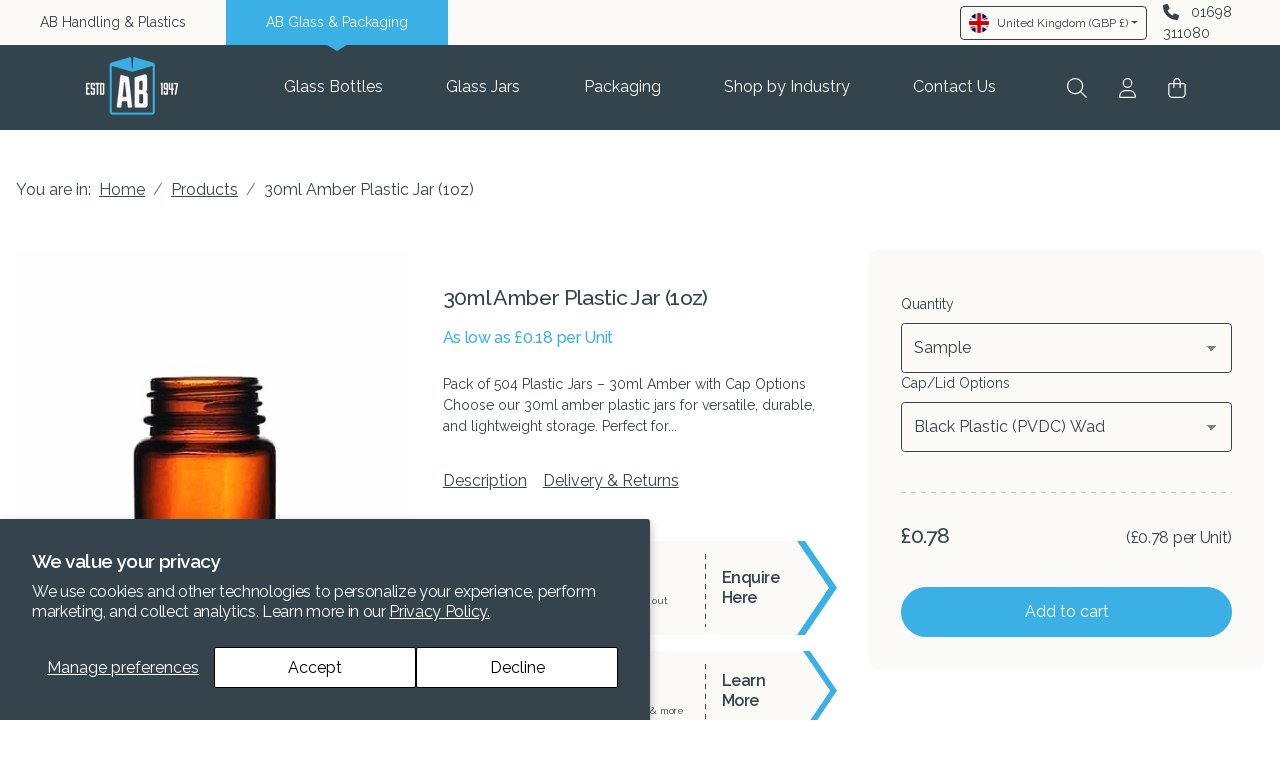

--- FILE ---
content_type: text/html; charset=utf-8
request_url: https://ab-handling.com/products/1oz-amber-plastic-jar-30ml
body_size: 34451
content:
<!doctype html>
<html class="no-js" lang="en">
  <head>
    <meta charset="utf-8">
    <meta http-equiv="X-UA-Compatible" content="IE=edge">
    <meta name="viewport" content="width=device-width,initial-scale=1,viewport-fit=cover">
    <meta name="theme-color" content="">
    <link rel="canonical" href="https://ab-handling.com/products/1oz-amber-plastic-jar-30ml">

<script>(function(w,d,s,l,i){w[l]=w[l]||[];w[l].push({'gtm.start':
  new Date().getTime(),event:'gtm.js'});var f=d.getElementsByTagName(s)[0],
  j=d.createElement(s),dl=l!='dataLayer'?'&l='+l:'';j.async=true;j.src=
  'https://www.googletagmanager.com/gtm.js?id='+i+dl;f.parentNode.insertBefore(j,f);
  })(window,document,'script','dataLayer','GTM-PZ9Z6WR');</script>

<link rel="preconnect" href="https://cdn.shopify.com" crossorigin><link rel="icon" type="image/png" href="//ab-handling.com/cdn/shop/files/Light-background.png?crop=center&height=32&v=1682077318&width=32"><title>
      30ml Amber Plastic Jar (1oz) | Wholesale Plastic Jars
 &ndash; AB Handling &amp; Packaging</title><meta name="description" content="This 30ml amber plastic jar from AB Handling comes with different cap options to choose from. Perfect for storing creams and more! Available in packs of 504.">

<meta property="og:site_name" content="AB Handling &amp; Packaging">
<meta property="og:url" content="https://ab-handling.com/products/1oz-amber-plastic-jar-30ml">
<meta property="og:title" content="30ml Amber Plastic Jar (1oz) | Wholesale Plastic Jars">
<meta property="og:type" content="product">
<meta property="og:description" content="This 30ml amber plastic jar from AB Handling comes with different cap options to choose from. Perfect for storing creams and more! Available in packs of 504."><meta property="og:image" content="http://ab-handling.com/cdn/shop/products/apj1oz_433x536.jpg?v=1647000534">
  <meta property="og:image:secure_url" content="https://ab-handling.com/cdn/shop/products/apj1oz_433x536.jpg?v=1647000534">
  <meta property="og:image:width" content="433">
  <meta property="og:image:height" content="536"><meta property="og:price:amount" content="0.57">
  <meta property="og:price:currency" content="GBP"><meta name="twitter:card" content="summary_large_image">
<meta name="twitter:title" content="30ml Amber Plastic Jar (1oz) | Wholesale Plastic Jars">
<meta name="twitter:description" content="This 30ml amber plastic jar from AB Handling comes with different cap options to choose from. Perfect for storing creams and more! Available in packs of 504."><script>window.performance && window.performance.mark && window.performance.mark('shopify.content_for_header.start');</script><meta name="google-site-verification" content="8bW_G1Co_ZxARrrFWzZ6gJuT1adzwtPhmJjCqiY-Bbc">
<meta id="shopify-digital-wallet" name="shopify-digital-wallet" content="/1948446/digital_wallets/dialog">
<meta name="shopify-checkout-api-token" content="cb77a22437ff691b3ff755d52bfc41a9">
<link rel="alternate" hreflang="x-default" href="https://ab-handling.com/products/1oz-amber-plastic-jar-30ml">
<link rel="alternate" hreflang="es" href="https://ab-handling.com/es/products/1oz-amber-plastic-jar-30ml">
<link rel="alternate" hreflang="en-IE" href="https://ab-handling.ie/products/1oz-amber-plastic-jar-30ml">
<link rel="alternate" hreflang="de-AT" href="https://ab-handling.at/products/1oz-amber-plastic-jar-30ml">
<link rel="alternate" hreflang="en-AT" href="https://ab-handling.at/en/products/1oz-amber-plastic-jar-30ml">
<link rel="alternate" hreflang="pl-PL" href="https://ab-handling.pl/products/1oz-amber-plastic-jar-30ml">
<link rel="alternate" hreflang="en-PL" href="https://ab-handling.pl/en/products/1oz-amber-plastic-jar-30ml">
<link rel="alternate" hreflang="de-DE" href="https://ab-handling.de/products/1oz-amber-plastic-jar-30ml">
<link rel="alternate" hreflang="en-DE" href="https://ab-handling.de/en/products/1oz-amber-plastic-jar-30ml">
<link rel="alternate" hreflang="nl-NL" href="https://ab-handling.nl/products/1oz-amber-plastic-jar-30ml">
<link rel="alternate" hreflang="en-NL" href="https://ab-handling.nl/en/products/1oz-amber-plastic-jar-30ml">
<link rel="alternate" hreflang="es-ES" href="https://ab-handling.es/products/1oz-amber-plastic-jar-30ml">
<link rel="alternate" hreflang="de-CH" href="https://ab-handling.ch/products/1oz-amber-plastic-jar-30ml">
<link rel="alternate" hreflang="en-CH" href="https://ab-handling.ch/en/products/1oz-amber-plastic-jar-30ml">
<link rel="alternate" hreflang="fr-BE" href="https://ab-handling.be/products/1oz-amber-plastic-jar-30ml">
<link rel="alternate" hreflang="en-BE" href="https://ab-handling.be/en/products/1oz-amber-plastic-jar-30ml">
<link rel="alternate" type="application/json+oembed" href="https://ab-handling.com/products/1oz-amber-plastic-jar-30ml.oembed">
<script async="async" src="/checkouts/internal/preloads.js?locale=en-GB"></script>
<link rel="preconnect" href="https://shop.app" crossorigin="anonymous">
<script async="async" src="https://shop.app/checkouts/internal/preloads.js?locale=en-GB&shop_id=1948446" crossorigin="anonymous"></script>
<script id="apple-pay-shop-capabilities" type="application/json">{"shopId":1948446,"countryCode":"GB","currencyCode":"GBP","merchantCapabilities":["supports3DS"],"merchantId":"gid:\/\/shopify\/Shop\/1948446","merchantName":"AB Handling \u0026 Packaging","requiredBillingContactFields":["postalAddress","email","phone"],"requiredShippingContactFields":["postalAddress","email","phone"],"shippingType":"shipping","supportedNetworks":["visa","maestro","masterCard","amex","discover","elo"],"total":{"type":"pending","label":"AB Handling \u0026 Packaging","amount":"1.00"},"shopifyPaymentsEnabled":true,"supportsSubscriptions":true}</script>
<script id="shopify-features" type="application/json">{"accessToken":"cb77a22437ff691b3ff755d52bfc41a9","betas":["rich-media-storefront-analytics"],"domain":"ab-handling.com","predictiveSearch":true,"shopId":1948446,"locale":"en"}</script>
<script>var Shopify = Shopify || {};
Shopify.shop = "alex-baird-sons.myshopify.com";
Shopify.locale = "en";
Shopify.currency = {"active":"GBP","rate":"1.0"};
Shopify.country = "GB";
Shopify.theme = {"name":"MP: AB Handling (Stencil) Production Theme","id":136879308962,"schema_name":"Stencil","schema_version":"1.4","theme_store_id":null,"role":"main"};
Shopify.theme.handle = "null";
Shopify.theme.style = {"id":null,"handle":null};
Shopify.cdnHost = "ab-handling.com/cdn";
Shopify.routes = Shopify.routes || {};
Shopify.routes.root = "/";</script>
<script type="module">!function(o){(o.Shopify=o.Shopify||{}).modules=!0}(window);</script>
<script>!function(o){function n(){var o=[];function n(){o.push(Array.prototype.slice.apply(arguments))}return n.q=o,n}var t=o.Shopify=o.Shopify||{};t.loadFeatures=n(),t.autoloadFeatures=n()}(window);</script>
<script>
  window.ShopifyPay = window.ShopifyPay || {};
  window.ShopifyPay.apiHost = "shop.app\/pay";
  window.ShopifyPay.redirectState = null;
</script>
<script id="shop-js-analytics" type="application/json">{"pageType":"product"}</script>
<script defer="defer" async type="module" src="//ab-handling.com/cdn/shopifycloud/shop-js/modules/v2/client.init-shop-cart-sync_DRRuZ9Jb.en.esm.js"></script>
<script defer="defer" async type="module" src="//ab-handling.com/cdn/shopifycloud/shop-js/modules/v2/chunk.common_Bq80O0pE.esm.js"></script>
<script type="module">
  await import("//ab-handling.com/cdn/shopifycloud/shop-js/modules/v2/client.init-shop-cart-sync_DRRuZ9Jb.en.esm.js");
await import("//ab-handling.com/cdn/shopifycloud/shop-js/modules/v2/chunk.common_Bq80O0pE.esm.js");

  window.Shopify.SignInWithShop?.initShopCartSync?.({"fedCMEnabled":true,"windoidEnabled":true});

</script>
<script>
  window.Shopify = window.Shopify || {};
  if (!window.Shopify.featureAssets) window.Shopify.featureAssets = {};
  window.Shopify.featureAssets['shop-js'] = {"shop-cart-sync":["modules/v2/client.shop-cart-sync_CY6GlUyO.en.esm.js","modules/v2/chunk.common_Bq80O0pE.esm.js"],"init-fed-cm":["modules/v2/client.init-fed-cm_rCPA2mwL.en.esm.js","modules/v2/chunk.common_Bq80O0pE.esm.js"],"shop-button":["modules/v2/client.shop-button_BbiiMs1V.en.esm.js","modules/v2/chunk.common_Bq80O0pE.esm.js"],"init-windoid":["modules/v2/client.init-windoid_CeH2ldPv.en.esm.js","modules/v2/chunk.common_Bq80O0pE.esm.js"],"init-shop-cart-sync":["modules/v2/client.init-shop-cart-sync_DRRuZ9Jb.en.esm.js","modules/v2/chunk.common_Bq80O0pE.esm.js"],"shop-cash-offers":["modules/v2/client.shop-cash-offers_DA_Qgce8.en.esm.js","modules/v2/chunk.common_Bq80O0pE.esm.js","modules/v2/chunk.modal_OrVZAp2A.esm.js"],"init-shop-email-lookup-coordinator":["modules/v2/client.init-shop-email-lookup-coordinator_Boi2XQpp.en.esm.js","modules/v2/chunk.common_Bq80O0pE.esm.js"],"shop-toast-manager":["modules/v2/client.shop-toast-manager_DFZ6KygB.en.esm.js","modules/v2/chunk.common_Bq80O0pE.esm.js"],"avatar":["modules/v2/client.avatar_BTnouDA3.en.esm.js"],"pay-button":["modules/v2/client.pay-button_Dggf_qxG.en.esm.js","modules/v2/chunk.common_Bq80O0pE.esm.js"],"init-customer-accounts-sign-up":["modules/v2/client.init-customer-accounts-sign-up_DBLY8aTL.en.esm.js","modules/v2/client.shop-login-button_DXWcN-dk.en.esm.js","modules/v2/chunk.common_Bq80O0pE.esm.js","modules/v2/chunk.modal_OrVZAp2A.esm.js"],"shop-login-button":["modules/v2/client.shop-login-button_DXWcN-dk.en.esm.js","modules/v2/chunk.common_Bq80O0pE.esm.js","modules/v2/chunk.modal_OrVZAp2A.esm.js"],"init-shop-for-new-customer-accounts":["modules/v2/client.init-shop-for-new-customer-accounts_C4srtWVy.en.esm.js","modules/v2/client.shop-login-button_DXWcN-dk.en.esm.js","modules/v2/chunk.common_Bq80O0pE.esm.js","modules/v2/chunk.modal_OrVZAp2A.esm.js"],"init-customer-accounts":["modules/v2/client.init-customer-accounts_B87wJPkU.en.esm.js","modules/v2/client.shop-login-button_DXWcN-dk.en.esm.js","modules/v2/chunk.common_Bq80O0pE.esm.js","modules/v2/chunk.modal_OrVZAp2A.esm.js"],"shop-follow-button":["modules/v2/client.shop-follow-button_73Y7kLC8.en.esm.js","modules/v2/chunk.common_Bq80O0pE.esm.js","modules/v2/chunk.modal_OrVZAp2A.esm.js"],"checkout-modal":["modules/v2/client.checkout-modal_cwDmpVG-.en.esm.js","modules/v2/chunk.common_Bq80O0pE.esm.js","modules/v2/chunk.modal_OrVZAp2A.esm.js"],"lead-capture":["modules/v2/client.lead-capture_BhKPkfCX.en.esm.js","modules/v2/chunk.common_Bq80O0pE.esm.js","modules/v2/chunk.modal_OrVZAp2A.esm.js"],"shop-login":["modules/v2/client.shop-login_DUQNAY7C.en.esm.js","modules/v2/chunk.common_Bq80O0pE.esm.js","modules/v2/chunk.modal_OrVZAp2A.esm.js"],"payment-terms":["modules/v2/client.payment-terms_vFzUuRO4.en.esm.js","modules/v2/chunk.common_Bq80O0pE.esm.js","modules/v2/chunk.modal_OrVZAp2A.esm.js"]};
</script>
<script id="__st">var __st={"a":1948446,"offset":0,"reqid":"a8e5dce7-c9cd-4218-b24f-4b5320acaee6-1763685367","pageurl":"ab-handling.com\/products\/1oz-amber-plastic-jar-30ml","u":"642e06ec1571","p":"product","rtyp":"product","rid":7397542985890};</script>
<script>window.ShopifyPaypalV4VisibilityTracking = true;</script>
<script id="captcha-bootstrap">!function(){'use strict';const t='contact',e='account',n='new_comment',o=[[t,t],['blogs',n],['comments',n],[t,'customer']],c=[[e,'customer_login'],[e,'guest_login'],[e,'recover_customer_password'],[e,'create_customer']],r=t=>t.map((([t,e])=>`form[action*='/${t}']:not([data-nocaptcha='true']) input[name='form_type'][value='${e}']`)).join(','),a=t=>()=>t?[...document.querySelectorAll(t)].map((t=>t.form)):[];function s(){const t=[...o],e=r(t);return a(e)}const i='password',u='form_key',d=['recaptcha-v3-token','g-recaptcha-response','h-captcha-response',i],f=()=>{try{return window.sessionStorage}catch{return}},m='__shopify_v',_=t=>t.elements[u];function p(t,e,n=!1){try{const o=window.sessionStorage,c=JSON.parse(o.getItem(e)),{data:r}=function(t){const{data:e,action:n}=t;return t[m]||n?{data:e,action:n}:{data:t,action:n}}(c);for(const[e,n]of Object.entries(r))t.elements[e]&&(t.elements[e].value=n);n&&o.removeItem(e)}catch(o){console.error('form repopulation failed',{error:o})}}const l='form_type',E='cptcha';function T(t){t.dataset[E]=!0}const w=window,h=w.document,L='Shopify',v='ce_forms',y='captcha';let A=!1;((t,e)=>{const n=(g='f06e6c50-85a8-45c8-87d0-21a2b65856fe',I='https://cdn.shopify.com/shopifycloud/storefront-forms-hcaptcha/ce_storefront_forms_captcha_hcaptcha.v1.5.2.iife.js',D={infoText:'Protected by hCaptcha',privacyText:'Privacy',termsText:'Terms'},(t,e,n)=>{const o=w[L][v],c=o.bindForm;if(c)return c(t,g,e,D).then(n);var r;o.q.push([[t,g,e,D],n]),r=I,A||(h.body.append(Object.assign(h.createElement('script'),{id:'captcha-provider',async:!0,src:r})),A=!0)});var g,I,D;w[L]=w[L]||{},w[L][v]=w[L][v]||{},w[L][v].q=[],w[L][y]=w[L][y]||{},w[L][y].protect=function(t,e){n(t,void 0,e),T(t)},Object.freeze(w[L][y]),function(t,e,n,w,h,L){const[v,y,A,g]=function(t,e,n){const i=e?o:[],u=t?c:[],d=[...i,...u],f=r(d),m=r(i),_=r(d.filter((([t,e])=>n.includes(e))));return[a(f),a(m),a(_),s()]}(w,h,L),I=t=>{const e=t.target;return e instanceof HTMLFormElement?e:e&&e.form},D=t=>v().includes(t);t.addEventListener('submit',(t=>{const e=I(t);if(!e)return;const n=D(e)&&!e.dataset.hcaptchaBound&&!e.dataset.recaptchaBound,o=_(e),c=g().includes(e)&&(!o||!o.value);(n||c)&&t.preventDefault(),c&&!n&&(function(t){try{if(!f())return;!function(t){const e=f();if(!e)return;const n=_(t);if(!n)return;const o=n.value;o&&e.removeItem(o)}(t);const e=Array.from(Array(32),(()=>Math.random().toString(36)[2])).join('');!function(t,e){_(t)||t.append(Object.assign(document.createElement('input'),{type:'hidden',name:u})),t.elements[u].value=e}(t,e),function(t,e){const n=f();if(!n)return;const o=[...t.querySelectorAll(`input[type='${i}']`)].map((({name:t})=>t)),c=[...d,...o],r={};for(const[a,s]of new FormData(t).entries())c.includes(a)||(r[a]=s);n.setItem(e,JSON.stringify({[m]:1,action:t.action,data:r}))}(t,e)}catch(e){console.error('failed to persist form',e)}}(e),e.submit())}));const S=(t,e)=>{t&&!t.dataset[E]&&(n(t,e.some((e=>e===t))),T(t))};for(const o of['focusin','change'])t.addEventListener(o,(t=>{const e=I(t);D(e)&&S(e,y())}));const B=e.get('form_key'),M=e.get(l),P=B&&M;t.addEventListener('DOMContentLoaded',(()=>{const t=y();if(P)for(const e of t)e.elements[l].value===M&&p(e,B);[...new Set([...A(),...v().filter((t=>'true'===t.dataset.shopifyCaptcha))])].forEach((e=>S(e,t)))}))}(h,new URLSearchParams(w.location.search),n,t,e,['guest_login'])})(!0,!0)}();</script>
<script integrity="sha256-52AcMU7V7pcBOXWImdc/TAGTFKeNjmkeM1Pvks/DTgc=" data-source-attribution="shopify.loadfeatures" defer="defer" src="//ab-handling.com/cdn/shopifycloud/storefront/assets/storefront/load_feature-81c60534.js" crossorigin="anonymous"></script>
<script crossorigin="anonymous" defer="defer" src="//ab-handling.com/cdn/shopifycloud/storefront/assets/shopify_pay/storefront-65b4c6d7.js?v=20250812"></script>
<script data-source-attribution="shopify.dynamic_checkout.dynamic.init">var Shopify=Shopify||{};Shopify.PaymentButton=Shopify.PaymentButton||{isStorefrontPortableWallets:!0,init:function(){window.Shopify.PaymentButton.init=function(){};var t=document.createElement("script");t.src="https://ab-handling.com/cdn/shopifycloud/portable-wallets/latest/portable-wallets.en.js",t.type="module",document.head.appendChild(t)}};
</script>
<script data-source-attribution="shopify.dynamic_checkout.buyer_consent">
  function portableWalletsHideBuyerConsent(e){var t=document.getElementById("shopify-buyer-consent"),n=document.getElementById("shopify-subscription-policy-button");t&&n&&(t.classList.add("hidden"),t.setAttribute("aria-hidden","true"),n.removeEventListener("click",e))}function portableWalletsShowBuyerConsent(e){var t=document.getElementById("shopify-buyer-consent"),n=document.getElementById("shopify-subscription-policy-button");t&&n&&(t.classList.remove("hidden"),t.removeAttribute("aria-hidden"),n.addEventListener("click",e))}window.Shopify?.PaymentButton&&(window.Shopify.PaymentButton.hideBuyerConsent=portableWalletsHideBuyerConsent,window.Shopify.PaymentButton.showBuyerConsent=portableWalletsShowBuyerConsent);
</script>
<script data-source-attribution="shopify.dynamic_checkout.cart.bootstrap">document.addEventListener("DOMContentLoaded",(function(){function t(){return document.querySelector("shopify-accelerated-checkout-cart, shopify-accelerated-checkout")}if(t())Shopify.PaymentButton.init();else{new MutationObserver((function(e,n){t()&&(Shopify.PaymentButton.init(),n.disconnect())})).observe(document.body,{childList:!0,subtree:!0})}}));
</script>
<script id='scb4127' type='text/javascript' async='' src='https://ab-handling.com/cdn/shopifycloud/privacy-banner/storefront-banner.js'></script><link id="shopify-accelerated-checkout-styles" rel="stylesheet" media="screen" href="https://ab-handling.com/cdn/shopifycloud/portable-wallets/latest/accelerated-checkout-backwards-compat.css" crossorigin="anonymous">
<style id="shopify-accelerated-checkout-cart">
        #shopify-buyer-consent {
  margin-top: 1em;
  display: inline-block;
  width: 100%;
}

#shopify-buyer-consent.hidden {
  display: none;
}

#shopify-subscription-policy-button {
  background: none;
  border: none;
  padding: 0;
  text-decoration: underline;
  font-size: inherit;
  cursor: pointer;
}

#shopify-subscription-policy-button::before {
  box-shadow: none;
}

      </style>

<script>window.performance && window.performance.mark && window.performance.mark('shopify.content_for_header.end');</script>


    <script>
      document.documentElement.className = document.documentElement.className.replace('no-js', 'js');
      if (Shopify.designMode) {
        document.documentElement.classList.add('shopify-design-mode');
      }
    </script><script>
      window.Shopify = window.Shopify || {};
      window.MP = window.MP || {};
    </script><link href="//ab-handling.com/cdn/shop/t/55/assets/theme.webpack.min.css?v=115789239871655250921758102443" rel="stylesheet" type="text/css" media="all" />


<script>
  window.MP.PreInitCallbacks = [];
  window.MP.PostInitCallbacks = [];
  window.MP.hasLoaded = false;</script><script src="//ab-handling.com/cdn/shop/t/55/assets/theme.webpack.min.js?v=18586182034452666091758102447" defer="defer"></script>
    <script src="//ab-handling.com/cdn/shop/t/55/assets/global.js?v=44837007127575421511723541347" defer="defer"></script><script defer src="https://kit.fontawesome.com/02aa59f344.js" crossorigin="anonymous"></script><link rel="preconnect" href="https://fonts.googleapis.com">
    <link rel="preconnect" href="https://fonts.gstatic.com" crossorigin>
    <link href="https://fonts.googleapis.com/css2?family=Raleway:wght@400;500;600&display=swap" rel="stylesheet">
<script type="application/ld+json">
    {
      "@context": "http://schema.org/",
      "@type": "Product",
      "name": "30ml Amber Plastic Jar (1oz)",
      "image": "https://ab-handling.com/cdn/shop/products/apj1oz_450x450.jpg?v=1647000534",
      "description": "Pack of 504 Plastic Jars – 30ml Amber with Cap Options\nChoose our 30ml amber plastic jars for versatile, durable, and lightweight storage. Perfect for creams, liquids, and more, these jars combine functionality with a sleek amber finish to protect light-sensitive contents. Available in pack sizes of 504, with a variety of cap options to meet your specific needs.\nKey Features:\n\n\nAmber Plastic Design: Provides protection for light-sensitive products while maintaining a lightweight, durable structure.\n\nCompact Size: Holds 30ml, ideal for storing creams, liquids, or other small quantities.\n\nCustom Cap Options: Select from a range of caps for a tailored packaging solution.\n\nBulk Pack Size: 504 jars per pack, perfect for large-scale projects or businesses.\n\nProduct Specifications:\n\n\nPack Size: 504 jars\n\nVolume: 30ml\n\nColour: Amber\n\nHeight: 46mm\n\nDiameter: 97.5mm\n\nNeck Finish: 33mmR3\n\nSample Pack Available\nTry before you buy! Order a sample pack with 3 jars to ensure the quality and compatibility with your products.\nOrder now to secure your Pack of 504 Amber Plastic Jars and pair them with the perfect cap to suit your packaging requirements!",
      "mpn": "7397542985890",
      "brand": {
        "@type": "Brand",
        "name": "HSFF"
      },
      "offers": {
        "@type": "Offer",
        "priceCurrency": "GBP",
        "price": "0.78",
        "availability": "InStock",
        "seller": {
          "@type": "Organization",
          "name": "AB Handling &amp; Packaging"
        },
        "shippingDetails": {
          "@type": "OfferShippingDetails",
          "shippingRate": {
            "@type": "MonetaryAmount",
            "value": 3.99,
            "currency": "GBP"
          },
          "shippingDestination": {
            "@type": "DefinedRegion",
            "addressCountry": "GB"
          }
        },
        "hasMerchantReturnPolicy": {
          "@type": "MerchantReturnPolicy",
          "applicableCountry": "GB",
          "returnPolicyCategory": "https://schema.org/MerchantReturnFiniteReturnWindow",
          "merchantReturnDays": 30,
          "returnMethod": "https://schema.org/ReturnByMail",
          "returnShippingFeesAmount": {
            "@type": "MonetaryAmount",
            "currency": "GBP",
            "value": "5"
          }
        }
      }}
  </script><meta name="facebook-domain-verification" content="" />

<script id="back-in-stock-helper">
  var _BISConfig = _BISConfig || {};


  _BISConfig.product = {"id":7397542985890,"title":"30ml Amber Plastic Jar (1oz)","handle":"1oz-amber-plastic-jar-30ml","description":"\u003cp\u003e\u003cstrong\u003ePack of 504 Plastic Jars – 30ml Amber with Cap Options\u003c\/strong\u003e\u003c\/p\u003e\n\u003cp\u003eChoose our \u003cstrong\u003e30ml amber plastic jars\u003c\/strong\u003e for versatile, durable, and lightweight storage. Perfect for creams, liquids, and more, these jars combine functionality with a sleek amber finish to protect light-sensitive contents. Available in \u003cstrong\u003epack sizes of 504\u003c\/strong\u003e, with a variety of cap options to meet your specific needs.\u003c\/p\u003e\n\u003ch3\u003e\u003cstrong\u003eKey Features:\u003c\/strong\u003e\u003c\/h3\u003e\n\u003cul\u003e\n\u003cli\u003e\n\u003cstrong\u003eAmber Plastic Design:\u003c\/strong\u003e Provides protection for light-sensitive products while maintaining a lightweight, durable structure.\u003c\/li\u003e\n\u003cli\u003e\n\u003cstrong\u003eCompact Size:\u003c\/strong\u003e Holds \u003cstrong\u003e30ml\u003c\/strong\u003e, ideal for storing creams, liquids, or other small quantities.\u003c\/li\u003e\n\u003cli\u003e\n\u003cstrong\u003eCustom Cap Options:\u003c\/strong\u003e Select from a range of caps for a tailored packaging solution.\u003c\/li\u003e\n\u003cli\u003e\n\u003cstrong\u003eBulk Pack Size:\u003c\/strong\u003e \u003cstrong\u003e504 jars per pack\u003c\/strong\u003e, perfect for large-scale projects or businesses.\u003c\/li\u003e\n\u003c\/ul\u003e\n\u003ch3\u003e\u003cstrong\u003eProduct Specifications:\u003c\/strong\u003e\u003c\/h3\u003e\n\u003cul\u003e\n\u003cli\u003e\n\u003cstrong\u003ePack Size:\u003c\/strong\u003e 504 jars\u003c\/li\u003e\n\u003cli\u003e\n\u003cstrong\u003eVolume:\u003c\/strong\u003e 30ml\u003c\/li\u003e\n\u003cli\u003e\n\u003cstrong\u003eColour:\u003c\/strong\u003e Amber\u003c\/li\u003e\n\u003cli\u003e\n\u003cstrong\u003eHeight:\u003c\/strong\u003e 46mm\u003c\/li\u003e\n\u003cli\u003e\n\u003cstrong\u003eDiameter:\u003c\/strong\u003e 97.5mm\u003c\/li\u003e\n\u003cli\u003e\n\u003cstrong\u003eNeck Finish:\u003c\/strong\u003e 33mmR3\u003c\/li\u003e\n\u003c\/ul\u003e\n\u003ch3\u003e\u003cstrong\u003eSample Pack Available\u003c\/strong\u003e\u003c\/h3\u003e\n\u003cp\u003eTry before you buy! Order a \u003cstrong\u003esample pack\u003c\/strong\u003e with \u003cstrong\u003e3 jars\u003c\/strong\u003e to ensure the quality and compatibility with your products.\u003c\/p\u003e\n\u003cp\u003e\u003cstrong\u003eOrder now\u003c\/strong\u003e to secure your \u003cstrong\u003ePack of 504 Amber Plastic Jars\u003c\/strong\u003e and pair them with the perfect cap to suit your packaging requirements!\u003c\/p\u003e","published_at":"2022-03-15T12:11:19+00:00","created_at":"2022-03-11T12:08:52+00:00","vendor":"HSFF","type":"Glass","tags":["cosmetics-jars-0-160ml","medium","plastic-jars","Product: 0 - 160ml","Product: Glass Jars","Product: Plastic Jars","small"],"price":57,"price_min":57,"price_max":74380,"available":true,"price_varies":true,"compare_at_price":null,"compare_at_price_min":0,"compare_at_price_max":0,"compare_at_price_varies":false,"variants":[{"id":41871149039778,"title":"Sample \/ Black Plastic (PVDC) Wad","option1":"Sample","option2":"Black Plastic (PVDC) Wad","option3":null,"sku":"APJ1OZ-1","requires_shipping":true,"taxable":true,"featured_image":null,"available":true,"name":"30ml Amber Plastic Jar (1oz) - Sample \/ Black Plastic (PVDC) Wad","public_title":"Sample \/ Black Plastic (PVDC) Wad","options":["Sample","Black Plastic (PVDC) Wad"],"price":78,"weight":500,"compare_at_price":null,"inventory_quantity":36,"inventory_management":"shopify","inventory_policy":"continue","barcode":null,"requires_selling_plan":false,"selling_plan_allocations":[]},{"id":41871149007010,"title":"1 Pack \/ Black Plastic (PVDC) Wad","option1":"1 Pack","option2":"Black Plastic (PVDC) Wad","option3":null,"sku":"APJ1OZ","requires_shipping":true,"taxable":true,"featured_image":{"id":32632184078498,"product_id":7397542985890,"position":1,"created_at":"2022-03-11T12:08:54+00:00","updated_at":"2022-03-11T12:08:54+00:00","alt":null,"width":433,"height":536,"src":"\/\/ab-handling.com\/cdn\/shop\/products\/apj1oz.jpg?v=1647000534","variant_ids":[41871149007010]},"available":true,"name":"30ml Amber Plastic Jar (1oz) - 1 Pack \/ Black Plastic (PVDC) Wad","public_title":"1 Pack \/ Black Plastic (PVDC) Wad","options":["1 Pack","Black Plastic (PVDC) Wad"],"price":13148,"weight":1000,"compare_at_price":null,"inventory_quantity":36,"inventory_management":"shopify","inventory_policy":"continue","barcode":null,"featured_media":{"alt":null,"id":25173658435746,"position":1,"preview_image":{"aspect_ratio":0.808,"height":536,"width":433,"src":"\/\/ab-handling.com\/cdn\/shop\/products\/apj1oz.jpg?v=1647000534"}},"requires_selling_plan":false,"selling_plan_allocations":[]},{"id":41871149105314,"title":"Sample \/ White Plastic (PVDC) Wad","option1":"Sample","option2":"White Plastic (PVDC) Wad","option3":null,"sku":"APJ1OZ-3","requires_shipping":true,"taxable":true,"featured_image":null,"available":true,"name":"30ml Amber Plastic Jar (1oz) - Sample \/ White Plastic (PVDC) Wad","public_title":"Sample \/ White Plastic (PVDC) Wad","options":["Sample","White Plastic (PVDC) Wad"],"price":57,"weight":500,"compare_at_price":null,"inventory_quantity":36,"inventory_management":"shopify","inventory_policy":"continue","barcode":null,"requires_selling_plan":false,"selling_plan_allocations":[]},{"id":41871149072546,"title":"1 Pack \/ White Plastic (PVDC) Wad","option1":"1 Pack","option2":"White Plastic (PVDC) Wad","option3":null,"sku":"APJ1OZ-2","requires_shipping":true,"taxable":true,"featured_image":null,"available":true,"name":"30ml Amber Plastic Jar (1oz) - 1 Pack \/ White Plastic (PVDC) Wad","public_title":"1 Pack \/ White Plastic (PVDC) Wad","options":["1 Pack","White Plastic (PVDC) Wad"],"price":9530,"weight":1000,"compare_at_price":null,"inventory_quantity":36,"inventory_management":"shopify","inventory_policy":"continue","barcode":null,"requires_selling_plan":false,"selling_plan_allocations":[]},{"id":41871149170850,"title":"Sample \/ Silver Aluminium (EPE) Wad","option1":"Sample","option2":"Silver Aluminium (EPE) Wad","option3":null,"sku":"APJ1OZ-5","requires_shipping":true,"taxable":true,"featured_image":null,"available":true,"name":"30ml Amber Plastic Jar (1oz) - Sample \/ Silver Aluminium (EPE) Wad","public_title":"Sample \/ Silver Aluminium (EPE) Wad","options":["Sample","Silver Aluminium (EPE) Wad"],"price":111,"weight":500,"compare_at_price":null,"inventory_quantity":36,"inventory_management":"shopify","inventory_policy":"continue","barcode":null,"requires_selling_plan":false,"selling_plan_allocations":[]},{"id":41871149138082,"title":"1 Pack \/ Silver Aluminium (EPE) Wad","option1":"1 Pack","option2":"Silver Aluminium (EPE) Wad","option3":null,"sku":"APJ1OZ-4","requires_shipping":true,"taxable":true,"featured_image":null,"available":true,"name":"30ml Amber Plastic Jar (1oz) - 1 Pack \/ Silver Aluminium (EPE) Wad","public_title":"1 Pack \/ Silver Aluminium (EPE) Wad","options":["1 Pack","Silver Aluminium (EPE) Wad"],"price":18595,"weight":1000,"compare_at_price":null,"inventory_quantity":36,"inventory_management":"shopify","inventory_policy":"continue","barcode":null,"requires_selling_plan":false,"selling_plan_allocations":[]},{"id":55626870653302,"title":"2 Packs \/ Black Plastic (PVDC) Wad","option1":"2 Packs","option2":"Black Plastic (PVDC) Wad","option3":null,"sku":null,"requires_shipping":true,"taxable":true,"featured_image":null,"available":true,"name":"30ml Amber Plastic Jar (1oz) - 2 Packs \/ Black Plastic (PVDC) Wad","public_title":"2 Packs \/ Black Plastic (PVDC) Wad","options":["2 Packs","Black Plastic (PVDC) Wad"],"price":26296,"weight":2000,"compare_at_price":null,"inventory_quantity":36,"inventory_management":"shopify","inventory_policy":"deny","barcode":null,"requires_selling_plan":false,"selling_plan_allocations":[]},{"id":55626870686070,"title":"3 Packs \/ Black Plastic (PVDC) Wad","option1":"3 Packs","option2":"Black Plastic (PVDC) Wad","option3":null,"sku":null,"requires_shipping":true,"taxable":true,"featured_image":null,"available":true,"name":"30ml Amber Plastic Jar (1oz) - 3 Packs \/ Black Plastic (PVDC) Wad","public_title":"3 Packs \/ Black Plastic (PVDC) Wad","options":["3 Packs","Black Plastic (PVDC) Wad"],"price":39444,"weight":3000,"compare_at_price":null,"inventory_quantity":36,"inventory_management":"shopify","inventory_policy":"deny","barcode":null,"requires_selling_plan":false,"selling_plan_allocations":[]},{"id":55626870718838,"title":"4 Packs \/ Black Plastic (PVDC) Wad","option1":"4 Packs","option2":"Black Plastic (PVDC) Wad","option3":null,"sku":null,"requires_shipping":true,"taxable":true,"featured_image":null,"available":true,"name":"30ml Amber Plastic Jar (1oz) - 4 Packs \/ Black Plastic (PVDC) Wad","public_title":"4 Packs \/ Black Plastic (PVDC) Wad","options":["4 Packs","Black Plastic (PVDC) Wad"],"price":52592,"weight":4000,"compare_at_price":null,"inventory_quantity":36,"inventory_management":"shopify","inventory_policy":"deny","barcode":null,"requires_selling_plan":false,"selling_plan_allocations":[]},{"id":55626870751606,"title":"2 Packs \/ Silver Aluminium (EPE) Wad","option1":"2 Packs","option2":"Silver Aluminium (EPE) Wad","option3":null,"sku":null,"requires_shipping":true,"taxable":true,"featured_image":null,"available":true,"name":"30ml Amber Plastic Jar (1oz) - 2 Packs \/ Silver Aluminium (EPE) Wad","public_title":"2 Packs \/ Silver Aluminium (EPE) Wad","options":["2 Packs","Silver Aluminium (EPE) Wad"],"price":37190,"weight":2000,"compare_at_price":null,"inventory_quantity":36,"inventory_management":"shopify","inventory_policy":"deny","barcode":null,"requires_selling_plan":false,"selling_plan_allocations":[]},{"id":55626870784374,"title":"3 Packs \/ Silver Aluminium (EPE) Wad","option1":"3 Packs","option2":"Silver Aluminium (EPE) Wad","option3":null,"sku":null,"requires_shipping":true,"taxable":true,"featured_image":null,"available":true,"name":"30ml Amber Plastic Jar (1oz) - 3 Packs \/ Silver Aluminium (EPE) Wad","public_title":"3 Packs \/ Silver Aluminium (EPE) Wad","options":["3 Packs","Silver Aluminium (EPE) Wad"],"price":55785,"weight":3000,"compare_at_price":null,"inventory_quantity":36,"inventory_management":"shopify","inventory_policy":"deny","barcode":null,"requires_selling_plan":false,"selling_plan_allocations":[]},{"id":55626870817142,"title":"4 Packs \/ Silver Aluminium (EPE) Wad","option1":"4 Packs","option2":"Silver Aluminium (EPE) Wad","option3":null,"sku":null,"requires_shipping":true,"taxable":true,"featured_image":null,"available":true,"name":"30ml Amber Plastic Jar (1oz) - 4 Packs \/ Silver Aluminium (EPE) Wad","public_title":"4 Packs \/ Silver Aluminium (EPE) Wad","options":["4 Packs","Silver Aluminium (EPE) Wad"],"price":74380,"weight":4000,"compare_at_price":null,"inventory_quantity":36,"inventory_management":"shopify","inventory_policy":"deny","barcode":null,"requires_selling_plan":false,"selling_plan_allocations":[]},{"id":55626870849910,"title":"2 Packs \/ White Plastic (PVDC) Wad","option1":"2 Packs","option2":"White Plastic (PVDC) Wad","option3":null,"sku":null,"requires_shipping":true,"taxable":true,"featured_image":null,"available":true,"name":"30ml Amber Plastic Jar (1oz) - 2 Packs \/ White Plastic (PVDC) Wad","public_title":"2 Packs \/ White Plastic (PVDC) Wad","options":["2 Packs","White Plastic (PVDC) Wad"],"price":19060,"weight":2000,"compare_at_price":null,"inventory_quantity":36,"inventory_management":"shopify","inventory_policy":"deny","barcode":null,"requires_selling_plan":false,"selling_plan_allocations":[]},{"id":55626870882678,"title":"3 Packs \/ White Plastic (PVDC) Wad","option1":"3 Packs","option2":"White Plastic (PVDC) Wad","option3":null,"sku":null,"requires_shipping":true,"taxable":true,"featured_image":null,"available":true,"name":"30ml Amber Plastic Jar (1oz) - 3 Packs \/ White Plastic (PVDC) Wad","public_title":"3 Packs \/ White Plastic (PVDC) Wad","options":["3 Packs","White Plastic (PVDC) Wad"],"price":28590,"weight":3000,"compare_at_price":null,"inventory_quantity":36,"inventory_management":"shopify","inventory_policy":"deny","barcode":null,"requires_selling_plan":false,"selling_plan_allocations":[]},{"id":55626870915446,"title":"4 Packs \/ White Plastic (PVDC) Wad","option1":"4 Packs","option2":"White Plastic (PVDC) Wad","option3":null,"sku":null,"requires_shipping":true,"taxable":true,"featured_image":null,"available":true,"name":"30ml Amber Plastic Jar (1oz) - 4 Packs \/ White Plastic (PVDC) Wad","public_title":"4 Packs \/ White Plastic (PVDC) Wad","options":["4 Packs","White Plastic (PVDC) Wad"],"price":38120,"weight":4000,"compare_at_price":null,"inventory_quantity":36,"inventory_management":"shopify","inventory_policy":"deny","barcode":null,"requires_selling_plan":false,"selling_plan_allocations":[]}],"images":["\/\/ab-handling.com\/cdn\/shop\/products\/apj1oz.jpg?v=1647000534"],"featured_image":"\/\/ab-handling.com\/cdn\/shop\/products\/apj1oz.jpg?v=1647000534","options":["Quantity","Cap\/Lid Options"],"media":[{"alt":null,"id":25173658435746,"position":1,"preview_image":{"aspect_ratio":0.808,"height":536,"width":433,"src":"\/\/ab-handling.com\/cdn\/shop\/products\/apj1oz.jpg?v=1647000534"},"aspect_ratio":0.808,"height":536,"media_type":"image","src":"\/\/ab-handling.com\/cdn\/shop\/products\/apj1oz.jpg?v=1647000534","width":433}],"requires_selling_plan":false,"selling_plan_groups":[],"content":"\u003cp\u003e\u003cstrong\u003ePack of 504 Plastic Jars – 30ml Amber with Cap Options\u003c\/strong\u003e\u003c\/p\u003e\n\u003cp\u003eChoose our \u003cstrong\u003e30ml amber plastic jars\u003c\/strong\u003e for versatile, durable, and lightweight storage. Perfect for creams, liquids, and more, these jars combine functionality with a sleek amber finish to protect light-sensitive contents. Available in \u003cstrong\u003epack sizes of 504\u003c\/strong\u003e, with a variety of cap options to meet your specific needs.\u003c\/p\u003e\n\u003ch3\u003e\u003cstrong\u003eKey Features:\u003c\/strong\u003e\u003c\/h3\u003e\n\u003cul\u003e\n\u003cli\u003e\n\u003cstrong\u003eAmber Plastic Design:\u003c\/strong\u003e Provides protection for light-sensitive products while maintaining a lightweight, durable structure.\u003c\/li\u003e\n\u003cli\u003e\n\u003cstrong\u003eCompact Size:\u003c\/strong\u003e Holds \u003cstrong\u003e30ml\u003c\/strong\u003e, ideal for storing creams, liquids, or other small quantities.\u003c\/li\u003e\n\u003cli\u003e\n\u003cstrong\u003eCustom Cap Options:\u003c\/strong\u003e Select from a range of caps for a tailored packaging solution.\u003c\/li\u003e\n\u003cli\u003e\n\u003cstrong\u003eBulk Pack Size:\u003c\/strong\u003e \u003cstrong\u003e504 jars per pack\u003c\/strong\u003e, perfect for large-scale projects or businesses.\u003c\/li\u003e\n\u003c\/ul\u003e\n\u003ch3\u003e\u003cstrong\u003eProduct Specifications:\u003c\/strong\u003e\u003c\/h3\u003e\n\u003cul\u003e\n\u003cli\u003e\n\u003cstrong\u003ePack Size:\u003c\/strong\u003e 504 jars\u003c\/li\u003e\n\u003cli\u003e\n\u003cstrong\u003eVolume:\u003c\/strong\u003e 30ml\u003c\/li\u003e\n\u003cli\u003e\n\u003cstrong\u003eColour:\u003c\/strong\u003e Amber\u003c\/li\u003e\n\u003cli\u003e\n\u003cstrong\u003eHeight:\u003c\/strong\u003e 46mm\u003c\/li\u003e\n\u003cli\u003e\n\u003cstrong\u003eDiameter:\u003c\/strong\u003e 97.5mm\u003c\/li\u003e\n\u003cli\u003e\n\u003cstrong\u003eNeck Finish:\u003c\/strong\u003e 33mmR3\u003c\/li\u003e\n\u003c\/ul\u003e\n\u003ch3\u003e\u003cstrong\u003eSample Pack Available\u003c\/strong\u003e\u003c\/h3\u003e\n\u003cp\u003eTry before you buy! Order a \u003cstrong\u003esample pack\u003c\/strong\u003e with \u003cstrong\u003e3 jars\u003c\/strong\u003e to ensure the quality and compatibility with your products.\u003c\/p\u003e\n\u003cp\u003e\u003cstrong\u003eOrder now\u003c\/strong\u003e to secure your \u003cstrong\u003ePack of 504 Amber Plastic Jars\u003c\/strong\u003e and pair them with the perfect cap to suit your packaging requirements!\u003c\/p\u003e"};

  
    _BISConfig.product.variants[0]['inventory_quantity'] = 50;
  
    _BISConfig.product.variants[1]['inventory_quantity'] = 50;
  
    _BISConfig.product.variants[2]['inventory_quantity'] = 50;
  
    _BISConfig.product.variants[3]['inventory_quantity'] = 50;
  
    _BISConfig.product.variants[4]['inventory_quantity'] = 50;
  
    _BISConfig.product.variants[5]['inventory_quantity'] = 50;
  
    _BISConfig.product.variants[6]['inventory_quantity'] = 50;
  
    _BISConfig.product.variants[7]['inventory_quantity'] = 50;
  
    _BISConfig.product.variants[8]['inventory_quantity'] = 50;
  
    _BISConfig.product.variants[9]['inventory_quantity'] = 50;
  
    _BISConfig.product.variants[10]['inventory_quantity'] = 50;
  
    _BISConfig.product.variants[11]['inventory_quantity'] = 50;
  
    _BISConfig.product.variants[12]['inventory_quantity'] = 50;
  
    _BISConfig.product.variants[13]['inventory_quantity'] = 50;
  
    _BISConfig.product.variants[14]['inventory_quantity'] = 50;
  



</script><div id="shopify-section-static-scripts" class="shopify-section"><span style='display:none'>
  
<meta name="google-site-verification" content="CL9-jCzS2aEQFhdn7_BFrEm7GFU4lRIuoFZk-DOiEwk" />
<meta name="google-site-verification" content="lQhmTKKYExPAfSIbeBwIStG_wwWNrelRU2HMy9kCgn8" />
<meta name="google-site-verification" content="X6G1_6L47CVQ0JBpbuyqyIpb1653NlVqBeemulsbxU0" />
<meta name="google-site-verification" content="JAKhG8s0QnVzzk24gZ3DbNlwN0e8tnomts9I7rCJxqA" />
<meta name="google-site-verification" content="F2-gpMjH6Y3i42dJku30S8YACWBc2poeXhwfmQL_l8k" />
<meta name="google-site-verification" content="pAvzPYqJYk3golD1tKi7KKjT0VGw6NZvX5itI23ZrBc" />
<meta name="google-site-verification" content="pxVEwlQcazNcIDjpr18uskKxxlR0myFk5F08HLOzbS0" />
<meta name="google-site-verification" content="KdOLSKvl0q_gOIx5QEUv0iwKNmRBk0Vf7wHQxqshNx8" />
</span>

 </div><style data-shopify>:root {
        --bs-primary: var(--bs-blue);
        --bs-primary-rgb: 59, 176, 228;
        --bs-primary-dark: color-mix(in srgb,var(--bs-blue),#000 10%);
        --bs-blue-dark: color-mix(in srgb,var(--bs-blue),#000 10%);
      }</style><!-- BEGIN app block: shopify://apps/klaviyo-email-marketing-sms/blocks/klaviyo-onsite-embed/2632fe16-c075-4321-a88b-50b567f42507 -->












  <script async src="https://static.klaviyo.com/onsite/js/Xkk9wW/klaviyo.js?company_id=Xkk9wW"></script>
  <script>!function(){if(!window.klaviyo){window._klOnsite=window._klOnsite||[];try{window.klaviyo=new Proxy({},{get:function(n,i){return"push"===i?function(){var n;(n=window._klOnsite).push.apply(n,arguments)}:function(){for(var n=arguments.length,o=new Array(n),w=0;w<n;w++)o[w]=arguments[w];var t="function"==typeof o[o.length-1]?o.pop():void 0,e=new Promise((function(n){window._klOnsite.push([i].concat(o,[function(i){t&&t(i),n(i)}]))}));return e}}})}catch(n){window.klaviyo=window.klaviyo||[],window.klaviyo.push=function(){var n;(n=window._klOnsite).push.apply(n,arguments)}}}}();</script>

  
    <script id="viewed_product">
      if (item == null) {
        var _learnq = _learnq || [];

        var MetafieldReviews = null
        var MetafieldYotpoRating = null
        var MetafieldYotpoCount = null
        var MetafieldLooxRating = null
        var MetafieldLooxCount = null
        var okendoProduct = null
        var okendoProductReviewCount = null
        var okendoProductReviewAverageValue = null
        try {
          // The following fields are used for Customer Hub recently viewed in order to add reviews.
          // This information is not part of __kla_viewed. Instead, it is part of __kla_viewed_reviewed_items
          MetafieldReviews = {};
          MetafieldYotpoRating = null
          MetafieldYotpoCount = null
          MetafieldLooxRating = null
          MetafieldLooxCount = null

          okendoProduct = null
          // If the okendo metafield is not legacy, it will error, which then requires the new json formatted data
          if (okendoProduct && 'error' in okendoProduct) {
            okendoProduct = null
          }
          okendoProductReviewCount = okendoProduct ? okendoProduct.reviewCount : null
          okendoProductReviewAverageValue = okendoProduct ? okendoProduct.reviewAverageValue : null
        } catch (error) {
          console.error('Error in Klaviyo onsite reviews tracking:', error);
        }

        var item = {
          Name: "30ml Amber Plastic Jar (1oz)",
          ProductID: 7397542985890,
          Categories: ["Amber Glass Jars","Best Sellers","Cosmetic Bottles \u0026 Jars","Glass Bottles \u0026 Jars","Glass Jars","Glass Jars 15ml - 160ml","Jars","New Products","Pharma \u0026 Cosmetics","Products","Quantity variants"],
          ImageURL: "https://ab-handling.com/cdn/shop/products/apj1oz_grande.jpg?v=1647000534",
          URL: "https://ab-handling.com/products/1oz-amber-plastic-jar-30ml",
          Brand: "HSFF",
          Price: "\u0026pound;0.57",
          Value: "0.57",
          CompareAtPrice: "\u0026pound;0.00"
        };
        _learnq.push(['track', 'Viewed Product', item]);
        _learnq.push(['trackViewedItem', {
          Title: item.Name,
          ItemId: item.ProductID,
          Categories: item.Categories,
          ImageUrl: item.ImageURL,
          Url: item.URL,
          Metadata: {
            Brand: item.Brand,
            Price: item.Price,
            Value: item.Value,
            CompareAtPrice: item.CompareAtPrice
          },
          metafields:{
            reviews: MetafieldReviews,
            yotpo:{
              rating: MetafieldYotpoRating,
              count: MetafieldYotpoCount,
            },
            loox:{
              rating: MetafieldLooxRating,
              count: MetafieldLooxCount,
            },
            okendo: {
              rating: okendoProductReviewAverageValue,
              count: okendoProductReviewCount,
            }
          }
        }]);
      }
    </script>
  




  <script>
    window.klaviyoReviewsProductDesignMode = false
  </script>







<!-- END app block --><link href="https://monorail-edge.shopifysvc.com" rel="dns-prefetch">
<script>(function(){if ("sendBeacon" in navigator && "performance" in window) {try {var session_token_from_headers = performance.getEntriesByType('navigation')[0].serverTiming.find(x => x.name == '_s').description;} catch {var session_token_from_headers = undefined;}var session_cookie_matches = document.cookie.match(/_shopify_s=([^;]*)/);var session_token_from_cookie = session_cookie_matches && session_cookie_matches.length === 2 ? session_cookie_matches[1] : "";var session_token = session_token_from_headers || session_token_from_cookie || "";function handle_abandonment_event(e) {var entries = performance.getEntries().filter(function(entry) {return /monorail-edge.shopifysvc.com/.test(entry.name);});if (!window.abandonment_tracked && entries.length === 0) {window.abandonment_tracked = true;var currentMs = Date.now();var navigation_start = performance.timing.navigationStart;var payload = {shop_id: 1948446,url: window.location.href,navigation_start,duration: currentMs - navigation_start,session_token,page_type: "product"};window.navigator.sendBeacon("https://monorail-edge.shopifysvc.com/v1/produce", JSON.stringify({schema_id: "online_store_buyer_site_abandonment/1.1",payload: payload,metadata: {event_created_at_ms: currentMs,event_sent_at_ms: currentMs}}));}}window.addEventListener('pagehide', handle_abandonment_event);}}());</script>
<script id="web-pixels-manager-setup">(function e(e,d,r,n,o){if(void 0===o&&(o={}),!Boolean(null===(a=null===(i=window.Shopify)||void 0===i?void 0:i.analytics)||void 0===a?void 0:a.replayQueue)){var i,a;window.Shopify=window.Shopify||{};var t=window.Shopify;t.analytics=t.analytics||{};var s=t.analytics;s.replayQueue=[],s.publish=function(e,d,r){return s.replayQueue.push([e,d,r]),!0};try{self.performance.mark("wpm:start")}catch(e){}var l=function(){var e={modern:/Edge?\/(1{2}[4-9]|1[2-9]\d|[2-9]\d{2}|\d{4,})\.\d+(\.\d+|)|Firefox\/(1{2}[4-9]|1[2-9]\d|[2-9]\d{2}|\d{4,})\.\d+(\.\d+|)|Chrom(ium|e)\/(9{2}|\d{3,})\.\d+(\.\d+|)|(Maci|X1{2}).+ Version\/(15\.\d+|(1[6-9]|[2-9]\d|\d{3,})\.\d+)([,.]\d+|)( \(\w+\)|)( Mobile\/\w+|) Safari\/|Chrome.+OPR\/(9{2}|\d{3,})\.\d+\.\d+|(CPU[ +]OS|iPhone[ +]OS|CPU[ +]iPhone|CPU IPhone OS|CPU iPad OS)[ +]+(15[._]\d+|(1[6-9]|[2-9]\d|\d{3,})[._]\d+)([._]\d+|)|Android:?[ /-](13[3-9]|1[4-9]\d|[2-9]\d{2}|\d{4,})(\.\d+|)(\.\d+|)|Android.+Firefox\/(13[5-9]|1[4-9]\d|[2-9]\d{2}|\d{4,})\.\d+(\.\d+|)|Android.+Chrom(ium|e)\/(13[3-9]|1[4-9]\d|[2-9]\d{2}|\d{4,})\.\d+(\.\d+|)|SamsungBrowser\/([2-9]\d|\d{3,})\.\d+/,legacy:/Edge?\/(1[6-9]|[2-9]\d|\d{3,})\.\d+(\.\d+|)|Firefox\/(5[4-9]|[6-9]\d|\d{3,})\.\d+(\.\d+|)|Chrom(ium|e)\/(5[1-9]|[6-9]\d|\d{3,})\.\d+(\.\d+|)([\d.]+$|.*Safari\/(?![\d.]+ Edge\/[\d.]+$))|(Maci|X1{2}).+ Version\/(10\.\d+|(1[1-9]|[2-9]\d|\d{3,})\.\d+)([,.]\d+|)( \(\w+\)|)( Mobile\/\w+|) Safari\/|Chrome.+OPR\/(3[89]|[4-9]\d|\d{3,})\.\d+\.\d+|(CPU[ +]OS|iPhone[ +]OS|CPU[ +]iPhone|CPU IPhone OS|CPU iPad OS)[ +]+(10[._]\d+|(1[1-9]|[2-9]\d|\d{3,})[._]\d+)([._]\d+|)|Android:?[ /-](13[3-9]|1[4-9]\d|[2-9]\d{2}|\d{4,})(\.\d+|)(\.\d+|)|Mobile Safari.+OPR\/([89]\d|\d{3,})\.\d+\.\d+|Android.+Firefox\/(13[5-9]|1[4-9]\d|[2-9]\d{2}|\d{4,})\.\d+(\.\d+|)|Android.+Chrom(ium|e)\/(13[3-9]|1[4-9]\d|[2-9]\d{2}|\d{4,})\.\d+(\.\d+|)|Android.+(UC? ?Browser|UCWEB|U3)[ /]?(15\.([5-9]|\d{2,})|(1[6-9]|[2-9]\d|\d{3,})\.\d+)\.\d+|SamsungBrowser\/(5\.\d+|([6-9]|\d{2,})\.\d+)|Android.+MQ{2}Browser\/(14(\.(9|\d{2,})|)|(1[5-9]|[2-9]\d|\d{3,})(\.\d+|))(\.\d+|)|K[Aa][Ii]OS\/(3\.\d+|([4-9]|\d{2,})\.\d+)(\.\d+|)/},d=e.modern,r=e.legacy,n=navigator.userAgent;return n.match(d)?"modern":n.match(r)?"legacy":"unknown"}(),u="modern"===l?"modern":"legacy",c=(null!=n?n:{modern:"",legacy:""})[u],f=function(e){return[e.baseUrl,"/wpm","/b",e.hashVersion,"modern"===e.buildTarget?"m":"l",".js"].join("")}({baseUrl:d,hashVersion:r,buildTarget:u}),m=function(e){var d=e.version,r=e.bundleTarget,n=e.surface,o=e.pageUrl,i=e.monorailEndpoint;return{emit:function(e){var a=e.status,t=e.errorMsg,s=(new Date).getTime(),l=JSON.stringify({metadata:{event_sent_at_ms:s},events:[{schema_id:"web_pixels_manager_load/3.1",payload:{version:d,bundle_target:r,page_url:o,status:a,surface:n,error_msg:t},metadata:{event_created_at_ms:s}}]});if(!i)return console&&console.warn&&console.warn("[Web Pixels Manager] No Monorail endpoint provided, skipping logging."),!1;try{return self.navigator.sendBeacon.bind(self.navigator)(i,l)}catch(e){}var u=new XMLHttpRequest;try{return u.open("POST",i,!0),u.setRequestHeader("Content-Type","text/plain"),u.send(l),!0}catch(e){return console&&console.warn&&console.warn("[Web Pixels Manager] Got an unhandled error while logging to Monorail."),!1}}}}({version:r,bundleTarget:l,surface:e.surface,pageUrl:self.location.href,monorailEndpoint:e.monorailEndpoint});try{o.browserTarget=l,function(e){var d=e.src,r=e.async,n=void 0===r||r,o=e.onload,i=e.onerror,a=e.sri,t=e.scriptDataAttributes,s=void 0===t?{}:t,l=document.createElement("script"),u=document.querySelector("head"),c=document.querySelector("body");if(l.async=n,l.src=d,a&&(l.integrity=a,l.crossOrigin="anonymous"),s)for(var f in s)if(Object.prototype.hasOwnProperty.call(s,f))try{l.dataset[f]=s[f]}catch(e){}if(o&&l.addEventListener("load",o),i&&l.addEventListener("error",i),u)u.appendChild(l);else{if(!c)throw new Error("Did not find a head or body element to append the script");c.appendChild(l)}}({src:f,async:!0,onload:function(){if(!function(){var e,d;return Boolean(null===(d=null===(e=window.Shopify)||void 0===e?void 0:e.analytics)||void 0===d?void 0:d.initialized)}()){var d=window.webPixelsManager.init(e)||void 0;if(d){var r=window.Shopify.analytics;r.replayQueue.forEach((function(e){var r=e[0],n=e[1],o=e[2];d.publishCustomEvent(r,n,o)})),r.replayQueue=[],r.publish=d.publishCustomEvent,r.visitor=d.visitor,r.initialized=!0}}},onerror:function(){return m.emit({status:"failed",errorMsg:"".concat(f," has failed to load")})},sri:function(e){var d=/^sha384-[A-Za-z0-9+/=]+$/;return"string"==typeof e&&d.test(e)}(c)?c:"",scriptDataAttributes:o}),m.emit({status:"loading"})}catch(e){m.emit({status:"failed",errorMsg:(null==e?void 0:e.message)||"Unknown error"})}}})({shopId: 1948446,storefrontBaseUrl: "https://ab-handling.com",extensionsBaseUrl: "https://extensions.shopifycdn.com/cdn/shopifycloud/web-pixels-manager",monorailEndpoint: "https://monorail-edge.shopifysvc.com/unstable/produce_batch",surface: "storefront-renderer",enabledBetaFlags: ["2dca8a86"],webPixelsConfigList: [{"id":"497025186","configuration":"{\"config\":\"{\\\"google_tag_ids\\\":[\\\"G-YL3LGRLP94\\\",\\\"AW-698190778\\\"],\\\"target_country\\\":\\\"GB\\\",\\\"gtag_events\\\":[{\\\"type\\\":\\\"search\\\",\\\"action_label\\\":[\\\"G-YL3LGRLP94\\\",\\\"AW-698190778\\\/qdsBCOnvhrcBELqX9swC\\\"]},{\\\"type\\\":\\\"begin_checkout\\\",\\\"action_label\\\":[\\\"G-YL3LGRLP94\\\",\\\"AW-698190778\\\/0PIDCIbshrcBELqX9swC\\\"]},{\\\"type\\\":\\\"view_item\\\",\\\"action_label\\\":[\\\"G-YL3LGRLP94\\\",\\\"AW-698190778\\\/jJV6CIDshrcBELqX9swC\\\"]},{\\\"type\\\":\\\"purchase\\\",\\\"action_label\\\":[\\\"G-YL3LGRLP94\\\",\\\"AW-698190778\\\/8KS4CP3rhrcBELqX9swC\\\"]},{\\\"type\\\":\\\"page_view\\\",\\\"action_label\\\":[\\\"G-YL3LGRLP94\\\",\\\"AW-698190778\\\/sdbdCPrrhrcBELqX9swC\\\"]},{\\\"type\\\":\\\"add_payment_info\\\",\\\"action_label\\\":[\\\"G-YL3LGRLP94\\\",\\\"AW-698190778\\\/ocmMCOzvhrcBELqX9swC\\\"]},{\\\"type\\\":\\\"add_to_cart\\\",\\\"action_label\\\":[\\\"G-YL3LGRLP94\\\",\\\"AW-698190778\\\/ONJECIPshrcBELqX9swC\\\"]}],\\\"enable_monitoring_mode\\\":false}\"}","eventPayloadVersion":"v1","runtimeContext":"OPEN","scriptVersion":"b2a88bafab3e21179ed38636efcd8a93","type":"APP","apiClientId":1780363,"privacyPurposes":[],"dataSharingAdjustments":{"protectedCustomerApprovalScopes":["read_customer_address","read_customer_email","read_customer_name","read_customer_personal_data","read_customer_phone"]}},{"id":"245530998","eventPayloadVersion":"1","runtimeContext":"LAX","scriptVersion":"1","type":"CUSTOM","privacyPurposes":["ANALYTICS","MARKETING","SALE_OF_DATA"],"name":"Google Ads Conv-Tracking DE"},{"id":"shopify-app-pixel","configuration":"{}","eventPayloadVersion":"v1","runtimeContext":"STRICT","scriptVersion":"0450","apiClientId":"shopify-pixel","type":"APP","privacyPurposes":["ANALYTICS","MARKETING"]},{"id":"shopify-custom-pixel","eventPayloadVersion":"v1","runtimeContext":"LAX","scriptVersion":"0450","apiClientId":"shopify-pixel","type":"CUSTOM","privacyPurposes":["ANALYTICS","MARKETING"]}],isMerchantRequest: false,initData: {"shop":{"name":"AB Handling \u0026 Packaging","paymentSettings":{"currencyCode":"GBP"},"myshopifyDomain":"alex-baird-sons.myshopify.com","countryCode":"GB","storefrontUrl":"https:\/\/ab-handling.com"},"customer":null,"cart":null,"checkout":null,"productVariants":[{"price":{"amount":0.78,"currencyCode":"GBP"},"product":{"title":"30ml Amber Plastic Jar (1oz)","vendor":"HSFF","id":"7397542985890","untranslatedTitle":"30ml Amber Plastic Jar (1oz)","url":"\/products\/1oz-amber-plastic-jar-30ml","type":"Glass"},"id":"41871149039778","image":{"src":"\/\/ab-handling.com\/cdn\/shop\/products\/apj1oz.jpg?v=1647000534"},"sku":"APJ1OZ-1","title":"Sample \/ Black Plastic (PVDC) Wad","untranslatedTitle":"Sample \/ Black Plastic (PVDC) Wad"},{"price":{"amount":131.48,"currencyCode":"GBP"},"product":{"title":"30ml Amber Plastic Jar (1oz)","vendor":"HSFF","id":"7397542985890","untranslatedTitle":"30ml Amber Plastic Jar (1oz)","url":"\/products\/1oz-amber-plastic-jar-30ml","type":"Glass"},"id":"41871149007010","image":{"src":"\/\/ab-handling.com\/cdn\/shop\/products\/apj1oz.jpg?v=1647000534"},"sku":"APJ1OZ","title":"1 Pack \/ Black Plastic (PVDC) Wad","untranslatedTitle":"1 Pack \/ Black Plastic (PVDC) Wad"},{"price":{"amount":0.57,"currencyCode":"GBP"},"product":{"title":"30ml Amber Plastic Jar (1oz)","vendor":"HSFF","id":"7397542985890","untranslatedTitle":"30ml Amber Plastic Jar (1oz)","url":"\/products\/1oz-amber-plastic-jar-30ml","type":"Glass"},"id":"41871149105314","image":{"src":"\/\/ab-handling.com\/cdn\/shop\/products\/apj1oz.jpg?v=1647000534"},"sku":"APJ1OZ-3","title":"Sample \/ White Plastic (PVDC) Wad","untranslatedTitle":"Sample \/ White Plastic (PVDC) Wad"},{"price":{"amount":95.3,"currencyCode":"GBP"},"product":{"title":"30ml Amber Plastic Jar (1oz)","vendor":"HSFF","id":"7397542985890","untranslatedTitle":"30ml Amber Plastic Jar (1oz)","url":"\/products\/1oz-amber-plastic-jar-30ml","type":"Glass"},"id":"41871149072546","image":{"src":"\/\/ab-handling.com\/cdn\/shop\/products\/apj1oz.jpg?v=1647000534"},"sku":"APJ1OZ-2","title":"1 Pack \/ White Plastic (PVDC) Wad","untranslatedTitle":"1 Pack \/ White Plastic (PVDC) Wad"},{"price":{"amount":1.11,"currencyCode":"GBP"},"product":{"title":"30ml Amber Plastic Jar (1oz)","vendor":"HSFF","id":"7397542985890","untranslatedTitle":"30ml Amber Plastic Jar (1oz)","url":"\/products\/1oz-amber-plastic-jar-30ml","type":"Glass"},"id":"41871149170850","image":{"src":"\/\/ab-handling.com\/cdn\/shop\/products\/apj1oz.jpg?v=1647000534"},"sku":"APJ1OZ-5","title":"Sample \/ Silver Aluminium (EPE) Wad","untranslatedTitle":"Sample \/ Silver Aluminium (EPE) Wad"},{"price":{"amount":185.95,"currencyCode":"GBP"},"product":{"title":"30ml Amber Plastic Jar (1oz)","vendor":"HSFF","id":"7397542985890","untranslatedTitle":"30ml Amber Plastic Jar (1oz)","url":"\/products\/1oz-amber-plastic-jar-30ml","type":"Glass"},"id":"41871149138082","image":{"src":"\/\/ab-handling.com\/cdn\/shop\/products\/apj1oz.jpg?v=1647000534"},"sku":"APJ1OZ-4","title":"1 Pack \/ Silver Aluminium (EPE) Wad","untranslatedTitle":"1 Pack \/ Silver Aluminium (EPE) Wad"},{"price":{"amount":262.96,"currencyCode":"GBP"},"product":{"title":"30ml Amber Plastic Jar (1oz)","vendor":"HSFF","id":"7397542985890","untranslatedTitle":"30ml Amber Plastic Jar (1oz)","url":"\/products\/1oz-amber-plastic-jar-30ml","type":"Glass"},"id":"55626870653302","image":{"src":"\/\/ab-handling.com\/cdn\/shop\/products\/apj1oz.jpg?v=1647000534"},"sku":null,"title":"2 Packs \/ Black Plastic (PVDC) Wad","untranslatedTitle":"2 Packs \/ Black Plastic (PVDC) Wad"},{"price":{"amount":394.44,"currencyCode":"GBP"},"product":{"title":"30ml Amber Plastic Jar (1oz)","vendor":"HSFF","id":"7397542985890","untranslatedTitle":"30ml Amber Plastic Jar (1oz)","url":"\/products\/1oz-amber-plastic-jar-30ml","type":"Glass"},"id":"55626870686070","image":{"src":"\/\/ab-handling.com\/cdn\/shop\/products\/apj1oz.jpg?v=1647000534"},"sku":null,"title":"3 Packs \/ Black Plastic (PVDC) Wad","untranslatedTitle":"3 Packs \/ Black Plastic (PVDC) Wad"},{"price":{"amount":525.92,"currencyCode":"GBP"},"product":{"title":"30ml Amber Plastic Jar (1oz)","vendor":"HSFF","id":"7397542985890","untranslatedTitle":"30ml Amber Plastic Jar (1oz)","url":"\/products\/1oz-amber-plastic-jar-30ml","type":"Glass"},"id":"55626870718838","image":{"src":"\/\/ab-handling.com\/cdn\/shop\/products\/apj1oz.jpg?v=1647000534"},"sku":null,"title":"4 Packs \/ Black Plastic (PVDC) Wad","untranslatedTitle":"4 Packs \/ Black Plastic (PVDC) Wad"},{"price":{"amount":371.9,"currencyCode":"GBP"},"product":{"title":"30ml Amber Plastic Jar (1oz)","vendor":"HSFF","id":"7397542985890","untranslatedTitle":"30ml Amber Plastic Jar (1oz)","url":"\/products\/1oz-amber-plastic-jar-30ml","type":"Glass"},"id":"55626870751606","image":{"src":"\/\/ab-handling.com\/cdn\/shop\/products\/apj1oz.jpg?v=1647000534"},"sku":null,"title":"2 Packs \/ Silver Aluminium (EPE) Wad","untranslatedTitle":"2 Packs \/ Silver Aluminium (EPE) Wad"},{"price":{"amount":557.85,"currencyCode":"GBP"},"product":{"title":"30ml Amber Plastic Jar (1oz)","vendor":"HSFF","id":"7397542985890","untranslatedTitle":"30ml Amber Plastic Jar (1oz)","url":"\/products\/1oz-amber-plastic-jar-30ml","type":"Glass"},"id":"55626870784374","image":{"src":"\/\/ab-handling.com\/cdn\/shop\/products\/apj1oz.jpg?v=1647000534"},"sku":null,"title":"3 Packs \/ Silver Aluminium (EPE) Wad","untranslatedTitle":"3 Packs \/ Silver Aluminium (EPE) Wad"},{"price":{"amount":743.8,"currencyCode":"GBP"},"product":{"title":"30ml Amber Plastic Jar (1oz)","vendor":"HSFF","id":"7397542985890","untranslatedTitle":"30ml Amber Plastic Jar (1oz)","url":"\/products\/1oz-amber-plastic-jar-30ml","type":"Glass"},"id":"55626870817142","image":{"src":"\/\/ab-handling.com\/cdn\/shop\/products\/apj1oz.jpg?v=1647000534"},"sku":null,"title":"4 Packs \/ Silver Aluminium (EPE) Wad","untranslatedTitle":"4 Packs \/ Silver Aluminium (EPE) Wad"},{"price":{"amount":190.6,"currencyCode":"GBP"},"product":{"title":"30ml Amber Plastic Jar (1oz)","vendor":"HSFF","id":"7397542985890","untranslatedTitle":"30ml Amber Plastic Jar (1oz)","url":"\/products\/1oz-amber-plastic-jar-30ml","type":"Glass"},"id":"55626870849910","image":{"src":"\/\/ab-handling.com\/cdn\/shop\/products\/apj1oz.jpg?v=1647000534"},"sku":null,"title":"2 Packs \/ White Plastic (PVDC) Wad","untranslatedTitle":"2 Packs \/ White Plastic (PVDC) Wad"},{"price":{"amount":285.9,"currencyCode":"GBP"},"product":{"title":"30ml Amber Plastic Jar (1oz)","vendor":"HSFF","id":"7397542985890","untranslatedTitle":"30ml Amber Plastic Jar (1oz)","url":"\/products\/1oz-amber-plastic-jar-30ml","type":"Glass"},"id":"55626870882678","image":{"src":"\/\/ab-handling.com\/cdn\/shop\/products\/apj1oz.jpg?v=1647000534"},"sku":null,"title":"3 Packs \/ White Plastic (PVDC) Wad","untranslatedTitle":"3 Packs \/ White Plastic (PVDC) Wad"},{"price":{"amount":381.2,"currencyCode":"GBP"},"product":{"title":"30ml Amber Plastic Jar (1oz)","vendor":"HSFF","id":"7397542985890","untranslatedTitle":"30ml Amber Plastic Jar (1oz)","url":"\/products\/1oz-amber-plastic-jar-30ml","type":"Glass"},"id":"55626870915446","image":{"src":"\/\/ab-handling.com\/cdn\/shop\/products\/apj1oz.jpg?v=1647000534"},"sku":null,"title":"4 Packs \/ White Plastic (PVDC) Wad","untranslatedTitle":"4 Packs \/ White Plastic (PVDC) Wad"}],"purchasingCompany":null},},"https://ab-handling.com/cdn","ae1676cfwd2530674p4253c800m34e853cb",{"modern":"","legacy":""},{"shopId":"1948446","storefrontBaseUrl":"https:\/\/ab-handling.com","extensionBaseUrl":"https:\/\/extensions.shopifycdn.com\/cdn\/shopifycloud\/web-pixels-manager","surface":"storefront-renderer","enabledBetaFlags":"[\"2dca8a86\"]","isMerchantRequest":"false","hashVersion":"ae1676cfwd2530674p4253c800m34e853cb","publish":"custom","events":"[[\"page_viewed\",{}],[\"product_viewed\",{\"productVariant\":{\"price\":{\"amount\":0.78,\"currencyCode\":\"GBP\"},\"product\":{\"title\":\"30ml Amber Plastic Jar (1oz)\",\"vendor\":\"HSFF\",\"id\":\"7397542985890\",\"untranslatedTitle\":\"30ml Amber Plastic Jar (1oz)\",\"url\":\"\/products\/1oz-amber-plastic-jar-30ml\",\"type\":\"Glass\"},\"id\":\"41871149039778\",\"image\":{\"src\":\"\/\/ab-handling.com\/cdn\/shop\/products\/apj1oz.jpg?v=1647000534\"},\"sku\":\"APJ1OZ-1\",\"title\":\"Sample \/ Black Plastic (PVDC) Wad\",\"untranslatedTitle\":\"Sample \/ Black Plastic (PVDC) Wad\"}}]]"});</script><script>
  window.ShopifyAnalytics = window.ShopifyAnalytics || {};
  window.ShopifyAnalytics.meta = window.ShopifyAnalytics.meta || {};
  window.ShopifyAnalytics.meta.currency = 'GBP';
  var meta = {"product":{"id":7397542985890,"gid":"gid:\/\/shopify\/Product\/7397542985890","vendor":"HSFF","type":"Glass","variants":[{"id":41871149039778,"price":78,"name":"30ml Amber Plastic Jar (1oz) - Sample \/ Black Plastic (PVDC) Wad","public_title":"Sample \/ Black Plastic (PVDC) Wad","sku":"APJ1OZ-1"},{"id":41871149007010,"price":13148,"name":"30ml Amber Plastic Jar (1oz) - 1 Pack \/ Black Plastic (PVDC) Wad","public_title":"1 Pack \/ Black Plastic (PVDC) Wad","sku":"APJ1OZ"},{"id":41871149105314,"price":57,"name":"30ml Amber Plastic Jar (1oz) - Sample \/ White Plastic (PVDC) Wad","public_title":"Sample \/ White Plastic (PVDC) Wad","sku":"APJ1OZ-3"},{"id":41871149072546,"price":9530,"name":"30ml Amber Plastic Jar (1oz) - 1 Pack \/ White Plastic (PVDC) Wad","public_title":"1 Pack \/ White Plastic (PVDC) Wad","sku":"APJ1OZ-2"},{"id":41871149170850,"price":111,"name":"30ml Amber Plastic Jar (1oz) - Sample \/ Silver Aluminium (EPE) Wad","public_title":"Sample \/ Silver Aluminium (EPE) Wad","sku":"APJ1OZ-5"},{"id":41871149138082,"price":18595,"name":"30ml Amber Plastic Jar (1oz) - 1 Pack \/ Silver Aluminium (EPE) Wad","public_title":"1 Pack \/ Silver Aluminium (EPE) Wad","sku":"APJ1OZ-4"},{"id":55626870653302,"price":26296,"name":"30ml Amber Plastic Jar (1oz) - 2 Packs \/ Black Plastic (PVDC) Wad","public_title":"2 Packs \/ Black Plastic (PVDC) Wad","sku":null},{"id":55626870686070,"price":39444,"name":"30ml Amber Plastic Jar (1oz) - 3 Packs \/ Black Plastic (PVDC) Wad","public_title":"3 Packs \/ Black Plastic (PVDC) Wad","sku":null},{"id":55626870718838,"price":52592,"name":"30ml Amber Plastic Jar (1oz) - 4 Packs \/ Black Plastic (PVDC) Wad","public_title":"4 Packs \/ Black Plastic (PVDC) Wad","sku":null},{"id":55626870751606,"price":37190,"name":"30ml Amber Plastic Jar (1oz) - 2 Packs \/ Silver Aluminium (EPE) Wad","public_title":"2 Packs \/ Silver Aluminium (EPE) Wad","sku":null},{"id":55626870784374,"price":55785,"name":"30ml Amber Plastic Jar (1oz) - 3 Packs \/ Silver Aluminium (EPE) Wad","public_title":"3 Packs \/ Silver Aluminium (EPE) Wad","sku":null},{"id":55626870817142,"price":74380,"name":"30ml Amber Plastic Jar (1oz) - 4 Packs \/ Silver Aluminium (EPE) Wad","public_title":"4 Packs \/ Silver Aluminium (EPE) Wad","sku":null},{"id":55626870849910,"price":19060,"name":"30ml Amber Plastic Jar (1oz) - 2 Packs \/ White Plastic (PVDC) Wad","public_title":"2 Packs \/ White Plastic (PVDC) Wad","sku":null},{"id":55626870882678,"price":28590,"name":"30ml Amber Plastic Jar (1oz) - 3 Packs \/ White Plastic (PVDC) Wad","public_title":"3 Packs \/ White Plastic (PVDC) Wad","sku":null},{"id":55626870915446,"price":38120,"name":"30ml Amber Plastic Jar (1oz) - 4 Packs \/ White Plastic (PVDC) Wad","public_title":"4 Packs \/ White Plastic (PVDC) Wad","sku":null}],"remote":false},"page":{"pageType":"product","resourceType":"product","resourceId":7397542985890}};
  for (var attr in meta) {
    window.ShopifyAnalytics.meta[attr] = meta[attr];
  }
</script>
<script class="analytics">
  (function () {
    var customDocumentWrite = function(content) {
      var jquery = null;

      if (window.jQuery) {
        jquery = window.jQuery;
      } else if (window.Checkout && window.Checkout.$) {
        jquery = window.Checkout.$;
      }

      if (jquery) {
        jquery('body').append(content);
      }
    };

    var hasLoggedConversion = function(token) {
      if (token) {
        return document.cookie.indexOf('loggedConversion=' + token) !== -1;
      }
      return false;
    }

    var setCookieIfConversion = function(token) {
      if (token) {
        var twoMonthsFromNow = new Date(Date.now());
        twoMonthsFromNow.setMonth(twoMonthsFromNow.getMonth() + 2);

        document.cookie = 'loggedConversion=' + token + '; expires=' + twoMonthsFromNow;
      }
    }

    var trekkie = window.ShopifyAnalytics.lib = window.trekkie = window.trekkie || [];
    if (trekkie.integrations) {
      return;
    }
    trekkie.methods = [
      'identify',
      'page',
      'ready',
      'track',
      'trackForm',
      'trackLink'
    ];
    trekkie.factory = function(method) {
      return function() {
        var args = Array.prototype.slice.call(arguments);
        args.unshift(method);
        trekkie.push(args);
        return trekkie;
      };
    };
    for (var i = 0; i < trekkie.methods.length; i++) {
      var key = trekkie.methods[i];
      trekkie[key] = trekkie.factory(key);
    }
    trekkie.load = function(config) {
      trekkie.config = config || {};
      trekkie.config.initialDocumentCookie = document.cookie;
      var first = document.getElementsByTagName('script')[0];
      var script = document.createElement('script');
      script.type = 'text/javascript';
      script.onerror = function(e) {
        var scriptFallback = document.createElement('script');
        scriptFallback.type = 'text/javascript';
        scriptFallback.onerror = function(error) {
                var Monorail = {
      produce: function produce(monorailDomain, schemaId, payload) {
        var currentMs = new Date().getTime();
        var event = {
          schema_id: schemaId,
          payload: payload,
          metadata: {
            event_created_at_ms: currentMs,
            event_sent_at_ms: currentMs
          }
        };
        return Monorail.sendRequest("https://" + monorailDomain + "/v1/produce", JSON.stringify(event));
      },
      sendRequest: function sendRequest(endpointUrl, payload) {
        // Try the sendBeacon API
        if (window && window.navigator && typeof window.navigator.sendBeacon === 'function' && typeof window.Blob === 'function' && !Monorail.isIos12()) {
          var blobData = new window.Blob([payload], {
            type: 'text/plain'
          });

          if (window.navigator.sendBeacon(endpointUrl, blobData)) {
            return true;
          } // sendBeacon was not successful

        } // XHR beacon

        var xhr = new XMLHttpRequest();

        try {
          xhr.open('POST', endpointUrl);
          xhr.setRequestHeader('Content-Type', 'text/plain');
          xhr.send(payload);
        } catch (e) {
          console.log(e);
        }

        return false;
      },
      isIos12: function isIos12() {
        return window.navigator.userAgent.lastIndexOf('iPhone; CPU iPhone OS 12_') !== -1 || window.navigator.userAgent.lastIndexOf('iPad; CPU OS 12_') !== -1;
      }
    };
    Monorail.produce('monorail-edge.shopifysvc.com',
      'trekkie_storefront_load_errors/1.1',
      {shop_id: 1948446,
      theme_id: 136879308962,
      app_name: "storefront",
      context_url: window.location.href,
      source_url: "//ab-handling.com/cdn/s/trekkie.storefront.308893168db1679b4a9f8a086857af995740364f.min.js"});

        };
        scriptFallback.async = true;
        scriptFallback.src = '//ab-handling.com/cdn/s/trekkie.storefront.308893168db1679b4a9f8a086857af995740364f.min.js';
        first.parentNode.insertBefore(scriptFallback, first);
      };
      script.async = true;
      script.src = '//ab-handling.com/cdn/s/trekkie.storefront.308893168db1679b4a9f8a086857af995740364f.min.js';
      first.parentNode.insertBefore(script, first);
    };
    trekkie.load(
      {"Trekkie":{"appName":"storefront","development":false,"defaultAttributes":{"shopId":1948446,"isMerchantRequest":null,"themeId":136879308962,"themeCityHash":"12317447559964252526","contentLanguage":"en","currency":"GBP","eventMetadataId":"43f3bc1b-1d35-4122-873a-1a1a93eabac5"},"isServerSideCookieWritingEnabled":true,"monorailRegion":"shop_domain","enabledBetaFlags":["f0df213a"]},"Session Attribution":{},"S2S":{"facebookCapiEnabled":false,"source":"trekkie-storefront-renderer","apiClientId":580111}}
    );

    var loaded = false;
    trekkie.ready(function() {
      if (loaded) return;
      loaded = true;

      window.ShopifyAnalytics.lib = window.trekkie;

      var originalDocumentWrite = document.write;
      document.write = customDocumentWrite;
      try { window.ShopifyAnalytics.merchantGoogleAnalytics.call(this); } catch(error) {};
      document.write = originalDocumentWrite;

      window.ShopifyAnalytics.lib.page(null,{"pageType":"product","resourceType":"product","resourceId":7397542985890,"shopifyEmitted":true});

      var match = window.location.pathname.match(/checkouts\/(.+)\/(thank_you|post_purchase)/)
      var token = match? match[1]: undefined;
      if (!hasLoggedConversion(token)) {
        setCookieIfConversion(token);
        window.ShopifyAnalytics.lib.track("Viewed Product",{"currency":"GBP","variantId":41871149039778,"productId":7397542985890,"productGid":"gid:\/\/shopify\/Product\/7397542985890","name":"30ml Amber Plastic Jar (1oz) - Sample \/ Black Plastic (PVDC) Wad","price":"0.78","sku":"APJ1OZ-1","brand":"HSFF","variant":"Sample \/ Black Plastic (PVDC) Wad","category":"Glass","nonInteraction":true,"remote":false},undefined,undefined,{"shopifyEmitted":true});
      window.ShopifyAnalytics.lib.track("monorail:\/\/trekkie_storefront_viewed_product\/1.1",{"currency":"GBP","variantId":41871149039778,"productId":7397542985890,"productGid":"gid:\/\/shopify\/Product\/7397542985890","name":"30ml Amber Plastic Jar (1oz) - Sample \/ Black Plastic (PVDC) Wad","price":"0.78","sku":"APJ1OZ-1","brand":"HSFF","variant":"Sample \/ Black Plastic (PVDC) Wad","category":"Glass","nonInteraction":true,"remote":false,"referer":"https:\/\/ab-handling.com\/products\/1oz-amber-plastic-jar-30ml"});
      }
    });


        var eventsListenerScript = document.createElement('script');
        eventsListenerScript.async = true;
        eventsListenerScript.src = "//ab-handling.com/cdn/shopifycloud/storefront/assets/shop_events_listener-3da45d37.js";
        document.getElementsByTagName('head')[0].appendChild(eventsListenerScript);

})();</script>
  <script>
  if (!window.ga || (window.ga && typeof window.ga !== 'function')) {
    window.ga = function ga() {
      (window.ga.q = window.ga.q || []).push(arguments);
      if (window.Shopify && window.Shopify.analytics && typeof window.Shopify.analytics.publish === 'function') {
        window.Shopify.analytics.publish("ga_stub_called", {}, {sendTo: "google_osp_migration"});
      }
      console.error("Shopify's Google Analytics stub called with:", Array.from(arguments), "\nSee https://help.shopify.com/manual/promoting-marketing/pixels/pixel-migration#google for more information.");
    };
    if (window.Shopify && window.Shopify.analytics && typeof window.Shopify.analytics.publish === 'function') {
      window.Shopify.analytics.publish("ga_stub_initialized", {}, {sendTo: "google_osp_migration"});
    }
  }
</script>
<script
  defer
  src="https://ab-handling.com/cdn/shopifycloud/perf-kit/shopify-perf-kit-2.1.2.min.js"
  data-application="storefront-renderer"
  data-shop-id="1948446"
  data-render-region="gcp-us-east1"
  data-page-type="product"
  data-theme-instance-id="136879308962"
  data-theme-name="Stencil"
  data-theme-version="1.4"
  data-monorail-region="shop_domain"
  data-resource-timing-sampling-rate="10"
  data-shs="true"
  data-shs-beacon="true"
  data-shs-export-with-fetch="true"
  data-shs-logs-sample-rate="1"
></script>
</head>

  <body onload="document.body.dataset.loaded = true;" 
    class="layout-theme template-product template-suffix-" 
     data-livery="blue"><div id="alert-container" class="position-fixed top-0 start-0 p-3">
  <div class="alert fade" role="alert">
    <div class="alert-message d-flex justify-content-center"></div>
  </div>
</div><div id="shopify-section-static-flashtags" class="shopify-section"><style>
    .flashtag.flashtag-flashtag-test {
      color: #000000;
      background-color: rgba(246, 164, 85, 0.8);
      order: 1;
      --flashtag-title: "Test Flashtag";
    }
  </style><script>
  var flashtagLoader = function(){
    let productFlashtagContainers = document.querySelectorAll(".product-flashtags-container:not(.processed)");
    productFlashtagContainers.forEach(function(container) {
      // Flashtags are output from product-flashtags.liquid - find the highest
      // priority tag based on 'order' attribute output above
      let indexToKeep = false;
      let lowestOrder = 99;
      let flashtagElements = [].slice.call(container.querySelectorAll(".flashtag"));

      flashtagElements.forEach(function(element, index) {
        
          if(element.dataset.fixedTag == "sale") {
            delete element.dataset.tagPriority;
          }
        

        // Take the first priority tag, if there is one, and shortcircuit the
        // forEach by setting lowestOrder below what any other tag might have.
        if(element.dataset.tagPriority === "true"){
          indexToKeep = index;
          lowestOrder = -1;
          return;
        }

        // Otherwise get the 'order' attribute
        let computedStyles = getComputedStyle(element);
        let order = parseInt(computedStyles.getPropertyValue('order'));

        // Then get the actual text to display, and inject it
        let flashtagTitle = computedStyles.getPropertyValue("--flashtag-title");
        element.innerText = flashtagTitle.replaceAll('"', '');
        
        // By default 'order' is computed as '0', which we don't want (we set the
        // order to at least '1' in the loop above). If it's 0, it doesn't have a
        // definition
        if(order !== 0 && order < lowestOrder){
          lowestOrder = order;
          indexToKeep = index;
        }
      });

      if(indexToKeep !== false) {
        // Found an applicable flashtag. Fade it in, remove the rest.
        let flashtagElementToKeep = flashtagElements.splice(indexToKeep, 1)[0];
        flashtagElements.forEach(function(element) {
          element.remove(); 
        });
        flashtagElementToKeep.classList.add('fade-in');
        container.classList.add("processed");
      } else {
        // No applicable flashtag found - remove them all.
        container.remove();
      }
    });
  };

  document.addEventListener("DOMContentLoaded", flashtagLoader);
  document.addEventListener("collection:updated", flashtagLoader);
</script></div><div id="shopify-section-static-swatches" class="shopify-section"></div><a class="skip-to-content-link button visually-hidden" href="#MainContent">
      Skip to content
    </a><!-- BEGIN sections: header-group-glass -->
<div id="shopify-section-sections--17064742387874__notification-bar" class="shopify-section shopify-section-group-header-group-glass xxoverflow-hidden position-relative section-notification-bar z-index-6"><div id="" class=" bg-light">
    <div class="d-flex gx-0">
      <div class="col-12 col-md-auto">
        <div class="site-switcher h-100 row g-0 bg-light" style="font-size: 0;"><a href="https://ab-handling.com/" class="col site-1 py-3 px-3 px-md-7 d-inline-flex align-items-center justify-content-center text-decoration-none text-nowrap fs-7">
              AB Handling & Plastics
            </a><a href="/pages/glass" class="col site-2 py-3 px-3 px-md-7 d-inline-flex align-items-center justify-content-center text-decoration-none text-nowrap fs-7">
              AB Glass & Packaging
            </a></div>
      </div><div class="d-none d-xl-flex flex-grow-1 align-items-center justify-content-center"></div><div class="d-none d-md-flex flex-grow-1 flex-xl-grow-0 flex-xl-shrink-1 col-auto col-xl-3 justify-content-end">
        <div class="ms-auto d-flex align-items-center">
          <div class="me-4"><div class="col"><form method="post" action="/localization" id="header-country-form" accept-charset="UTF-8" class="localization-form" enctype="multipart/form-data"><input type="hidden" name="form_type" value="localization" /><input type="hidden" name="utf8" value="✓" /><input type="hidden" name="_method" value="put" /><input type="hidden" name="return_to" value="/products/1oz-amber-plastic-jar-30ml" /><div class="dropdown country-selector">
    <label id="header-country-label" class="form-label font-heading d-none" aria-label="country-selector" for="country-selector">Country/region</label>
    <div class="input-group">
      <button class="btn btn-outline-dark btn-sm dropdown-toggle py-1 fs-8 d-flex align-items-center" type="button" 
        id="country-selector" 
        data-bs-toggle="dropdown" 
        aria-expanded="false"
        aria-controls="header-country-selector" 
        aria-describedby="header-country-label"
        style="border-radius: 0.25rem !important;"
      >
        <span class="country-flag d-inline-block position-relative overflow-hidden rounded-circle me-2"
          style="background-image: url('//cdn.shopify.com/static/images/flags/gb.svg?crop=center&width=100')">
        </span>
        <span class="d-inline-block"><span class="country-iso-code">GB</span><span class="country-name">United Kingdom</span> <span class="country-currency">(GBP £)</span></span>
      </button>
      <ul id="header-country-selector" class="dropdown-menu" aria-labelledby="country-selector"><li tabindex="-1">
            <a class="dropdown-item d-flex align-items-center fs-8 " href="#" data-value="AT">
              <span class="country-flag d-inline-block position-relative overflow-hidden rounded-circle me-2"
                style="background-image: url('//cdn.shopify.com/static/images/flags/at.svg?crop=center&width=30')">
              </span>
              <span>
                Austria (EUR €)
              </span>
            </a>
          </li><li tabindex="-1">
            <a class="dropdown-item d-flex align-items-center fs-8 " href="#" data-value="BE">
              <span class="country-flag d-inline-block position-relative overflow-hidden rounded-circle me-2"
                style="background-image: url('//cdn.shopify.com/static/images/flags/be.svg?crop=center&width=30')">
              </span>
              <span>
                Belgium (EUR €)
              </span>
            </a>
          </li><li tabindex="-1">
            <a class="dropdown-item d-flex align-items-center fs-8 " href="#" data-value="FI">
              <span class="country-flag d-inline-block position-relative overflow-hidden rounded-circle me-2"
                style="background-image: url('//cdn.shopify.com/static/images/flags/fi.svg?crop=center&width=30')">
              </span>
              <span>
                Finland (EUR €)
              </span>
            </a>
          </li><li tabindex="-1">
            <a class="dropdown-item d-flex align-items-center fs-8 " href="#" data-value="FR">
              <span class="country-flag d-inline-block position-relative overflow-hidden rounded-circle me-2"
                style="background-image: url('//cdn.shopify.com/static/images/flags/fr.svg?crop=center&width=30')">
              </span>
              <span>
                France (EUR €)
              </span>
            </a>
          </li><li tabindex="-1">
            <a class="dropdown-item d-flex align-items-center fs-8 " href="#" data-value="DE">
              <span class="country-flag d-inline-block position-relative overflow-hidden rounded-circle me-2"
                style="background-image: url('//cdn.shopify.com/static/images/flags/de.svg?crop=center&width=30')">
              </span>
              <span>
                Germany (EUR €)
              </span>
            </a>
          </li><li tabindex="-1">
            <a class="dropdown-item d-flex align-items-center fs-8 " href="#" data-value="IE">
              <span class="country-flag d-inline-block position-relative overflow-hidden rounded-circle me-2"
                style="background-image: url('//cdn.shopify.com/static/images/flags/ie.svg?crop=center&width=30')">
              </span>
              <span>
                Ireland (EUR €)
              </span>
            </a>
          </li><li tabindex="-1">
            <a class="dropdown-item d-flex align-items-center fs-8 " href="#" data-value="NL">
              <span class="country-flag d-inline-block position-relative overflow-hidden rounded-circle me-2"
                style="background-image: url('//cdn.shopify.com/static/images/flags/nl.svg?crop=center&width=30')">
              </span>
              <span>
                Netherlands (EUR €)
              </span>
            </a>
          </li><li tabindex="-1">
            <a class="dropdown-item d-flex align-items-center fs-8 " href="#" data-value="PL">
              <span class="country-flag d-inline-block position-relative overflow-hidden rounded-circle me-2"
                style="background-image: url('//cdn.shopify.com/static/images/flags/pl.svg?crop=center&width=30')">
              </span>
              <span>
                Poland (PLN zł)
              </span>
            </a>
          </li><li tabindex="-1">
            <a class="dropdown-item d-flex align-items-center fs-8 " href="#" data-value="ES">
              <span class="country-flag d-inline-block position-relative overflow-hidden rounded-circle me-2"
                style="background-image: url('//cdn.shopify.com/static/images/flags/es.svg?crop=center&width=30')">
              </span>
              <span>
                Spain (EUR €)
              </span>
            </a>
          </li><li tabindex="-1">
            <a class="dropdown-item d-flex align-items-center fs-8 " href="#" data-value="CH">
              <span class="country-flag d-inline-block position-relative overflow-hidden rounded-circle me-2"
                style="background-image: url('//cdn.shopify.com/static/images/flags/ch.svg?crop=center&width=30')">
              </span>
              <span>
                Switzerland (CHF CHF)
              </span>
            </a>
          </li><li tabindex="-1">
            <a class="dropdown-item d-flex align-items-center fs-8  active " href="#" aria-current="true" data-value="GB">
              <span class="country-flag d-inline-block position-relative overflow-hidden rounded-circle me-2"
                style="background-image: url('//cdn.shopify.com/static/images/flags/gb.svg?crop=center&width=30')">
              </span>
              <span>
                United Kingdom (GBP £)
              </span>
            </a>
          </li><li tabindex="-1">
            <a class="dropdown-item d-flex align-items-center fs-8 " href="#" data-value="US">
              <span class="country-flag d-inline-block position-relative overflow-hidden rounded-circle me-2"
                style="background-image: url('//cdn.shopify.com/static/images/flags/us.svg?crop=center&width=30')">
              </span>
              <span>
                United States (USD $)
              </span>
            </a>
          </li></ul>
    </div>
  </div>
  <input type="hidden" name="country_code" class="current-setting" value="GB"></form></div></div>
          <a class="d-flex me-3 text-decoration-none fs-7" href="tel: 01698 311080">
            <span><svg class="fa-solid fa-phone me-2 position-relative" style="height: 16px; top: 2px;" aria-hidden="true" focusable="false" role="img" xmlns="http://www.w3.org/2000/svg" viewBox="0 0 512 512"><path d="M164.9 24.6c-7.7-18.6-28-28.5-47.4-23.2l-88 24C12.1 30.2 0 46 0 64C0 311.4 200.6 512 448 512c18 0 33.8-12.1 38.6-29.5l24-88c5.3-19.4-4.6-39.7-23.2-47.4l-96-40c-16.3-6.8-35.2-2.1-46.3 11.6L304.7 368C234.3 334.7 177.3 277.7 144 207.3L193.3 167c13.7-11.2 18.4-30 11.6-46.3l-40-96z"/></svg>
            01698 311080</span>
          </a></div>
      </div>
    </div>
  </div></div><div id="shopify-section-sections--17064742387874__header" class="shopify-section shopify-section-group-header-group-glass xposition-sticky xtop-0 z-index-6 xscrolled-up section-header xoverflow-hidden"><div id="navbar" class="p-0 bg-dark"><div class="row d-lg-none p-3 align-items-center lh-0 g-0">
    <div class="col text-start">
      <div class="d-flex align-items-center">
        <a class="position-relative d-inline-block text-light" aria-label="Menu" data-bs-toggle="offcanvas" href="#nav-offcanvas" role="button" aria-controls="nav-offcanvas" role="button">
          <svg class="fa-bars" style="height: 27px;" aria-hidden="true" focusable="false" data-prefix="fal" data-icon="bars" role="img" xmlns="http://www.w3.org/2000/svg" viewBox="0 0 448 512" data-fa-i2svg=""><path fill="currentColor" d="M0 80C0 71.16 7.164 64 16 64H432C440.8 64 448 71.16 448 80C448 88.84 440.8 96 432 96H16C7.164 96 0 88.84 0 80zM0 240C0 231.2 7.164 224 16 224H432C440.8 224 448 231.2 448 240C448 248.8 440.8 256 432 256H16C7.164 256 0 248.8 0 240zM432 416H16C7.164 416 0 408.8 0 400C0 391.2 7.164 384 16 384H432C440.8 384 448 391.2 448 400C448 408.8 440.8 416 432 416z"></path></svg>
        </a>
        <div class="ms-5 text-white d-inline-block"><div class="col"><form method="post" action="/localization" id="header-country-form" accept-charset="UTF-8" class="localization-form" enctype="multipart/form-data"><input type="hidden" name="form_type" value="localization" /><input type="hidden" name="utf8" value="✓" /><input type="hidden" name="_method" value="put" /><input type="hidden" name="return_to" value="/products/1oz-amber-plastic-jar-30ml" /><div class="dropdown country-selector">
    <label id="header-country-label" class="form-label font-heading d-none" aria-label="country-selector" for="country-selector">Country/region</label>
    <div class="input-group">
      <button class="btn btn-outline-dark btn-sm dropdown-toggle py-1 fs-8 d-flex align-items-center" type="button" 
        id="country-selector" 
        data-bs-toggle="dropdown" 
        aria-expanded="false"
        aria-controls="header-country-selector" 
        aria-describedby="header-country-label"
        style="border-radius: 0.25rem !important;"
      >
        <span class="country-flag d-inline-block position-relative overflow-hidden rounded-circle me-2"
          style="background-image: url('//cdn.shopify.com/static/images/flags/gb.svg?crop=center&width=100')">
        </span>
        <span class="d-inline-block"><span class="country-iso-code">GB</span><span class="country-name">United Kingdom</span> <span class="country-currency">(GBP £)</span></span>
      </button>
      <ul id="header-country-selector" class="dropdown-menu" aria-labelledby="country-selector"><li tabindex="-1">
            <a class="dropdown-item d-flex align-items-center fs-8 " href="#" data-value="AT">
              <span class="country-flag d-inline-block position-relative overflow-hidden rounded-circle me-2"
                style="background-image: url('//cdn.shopify.com/static/images/flags/at.svg?crop=center&width=30')">
              </span>
              <span>
                Austria (EUR €)
              </span>
            </a>
          </li><li tabindex="-1">
            <a class="dropdown-item d-flex align-items-center fs-8 " href="#" data-value="BE">
              <span class="country-flag d-inline-block position-relative overflow-hidden rounded-circle me-2"
                style="background-image: url('//cdn.shopify.com/static/images/flags/be.svg?crop=center&width=30')">
              </span>
              <span>
                Belgium (EUR €)
              </span>
            </a>
          </li><li tabindex="-1">
            <a class="dropdown-item d-flex align-items-center fs-8 " href="#" data-value="FI">
              <span class="country-flag d-inline-block position-relative overflow-hidden rounded-circle me-2"
                style="background-image: url('//cdn.shopify.com/static/images/flags/fi.svg?crop=center&width=30')">
              </span>
              <span>
                Finland (EUR €)
              </span>
            </a>
          </li><li tabindex="-1">
            <a class="dropdown-item d-flex align-items-center fs-8 " href="#" data-value="FR">
              <span class="country-flag d-inline-block position-relative overflow-hidden rounded-circle me-2"
                style="background-image: url('//cdn.shopify.com/static/images/flags/fr.svg?crop=center&width=30')">
              </span>
              <span>
                France (EUR €)
              </span>
            </a>
          </li><li tabindex="-1">
            <a class="dropdown-item d-flex align-items-center fs-8 " href="#" data-value="DE">
              <span class="country-flag d-inline-block position-relative overflow-hidden rounded-circle me-2"
                style="background-image: url('//cdn.shopify.com/static/images/flags/de.svg?crop=center&width=30')">
              </span>
              <span>
                Germany (EUR €)
              </span>
            </a>
          </li><li tabindex="-1">
            <a class="dropdown-item d-flex align-items-center fs-8 " href="#" data-value="IE">
              <span class="country-flag d-inline-block position-relative overflow-hidden rounded-circle me-2"
                style="background-image: url('//cdn.shopify.com/static/images/flags/ie.svg?crop=center&width=30')">
              </span>
              <span>
                Ireland (EUR €)
              </span>
            </a>
          </li><li tabindex="-1">
            <a class="dropdown-item d-flex align-items-center fs-8 " href="#" data-value="NL">
              <span class="country-flag d-inline-block position-relative overflow-hidden rounded-circle me-2"
                style="background-image: url('//cdn.shopify.com/static/images/flags/nl.svg?crop=center&width=30')">
              </span>
              <span>
                Netherlands (EUR €)
              </span>
            </a>
          </li><li tabindex="-1">
            <a class="dropdown-item d-flex align-items-center fs-8 " href="#" data-value="PL">
              <span class="country-flag d-inline-block position-relative overflow-hidden rounded-circle me-2"
                style="background-image: url('//cdn.shopify.com/static/images/flags/pl.svg?crop=center&width=30')">
              </span>
              <span>
                Poland (PLN zł)
              </span>
            </a>
          </li><li tabindex="-1">
            <a class="dropdown-item d-flex align-items-center fs-8 " href="#" data-value="ES">
              <span class="country-flag d-inline-block position-relative overflow-hidden rounded-circle me-2"
                style="background-image: url('//cdn.shopify.com/static/images/flags/es.svg?crop=center&width=30')">
              </span>
              <span>
                Spain (EUR €)
              </span>
            </a>
          </li><li tabindex="-1">
            <a class="dropdown-item d-flex align-items-center fs-8 " href="#" data-value="CH">
              <span class="country-flag d-inline-block position-relative overflow-hidden rounded-circle me-2"
                style="background-image: url('//cdn.shopify.com/static/images/flags/ch.svg?crop=center&width=30')">
              </span>
              <span>
                Switzerland (CHF CHF)
              </span>
            </a>
          </li><li tabindex="-1">
            <a class="dropdown-item d-flex align-items-center fs-8  active " href="#" aria-current="true" data-value="GB">
              <span class="country-flag d-inline-block position-relative overflow-hidden rounded-circle me-2"
                style="background-image: url('//cdn.shopify.com/static/images/flags/gb.svg?crop=center&width=30')">
              </span>
              <span>
                United Kingdom (GBP £)
              </span>
            </a>
          </li><li tabindex="-1">
            <a class="dropdown-item d-flex align-items-center fs-8 " href="#" data-value="US">
              <span class="country-flag d-inline-block position-relative overflow-hidden rounded-circle me-2"
                style="background-image: url('//cdn.shopify.com/static/images/flags/us.svg?crop=center&width=30')">
              </span>
              <span>
                United States (USD $)
              </span>
            </a>
          </li></ul>
    </div>
  </div>
  <input type="hidden" name="country_code" class="current-setting" value="GB"></form></div></div>
      </div>
    </div>
    <div class="col text-center">
      <div class="d-inline-block">
        <a class="" href="/" aria-label="Home page"><div style="display: none;"><style>
    #image-wrapper-28694919315618-219435::before {padding-bottom: 62.816%;}#image-wrapper-28694919315618-219435 {width: 80px;}
  </style></div><div id='image-wrapper-28694919315618-219435' class='image image-wrapper-v2'>
  <picture class="d-block w-100">
    <img 
       src="//ab-handling.com/cdn/shop/files/glass-logo_80x.png?v=1693992223" 
       srcset="//ab-handling.com/cdn/shop/files/glass-logo_80x.png?v=1693992223 1x, //ab-handling.com/cdn/shop/files/glass-logo_80x@2x.png?v=1693992223 2x" 
       fetchpriority="high" 
       
      class=' img-fluid w-100 '
      alt="" />
  </picture>
</div></a>
      </div>
    </div>
    <div class="col text-end">
      <a class="me-3 snize-custom-widget-opener text-decoration-none text-light" aria-label="Search" title="Search" role="button" aria-expanded="false">
        <svg style="height: 20px;" class="fa-magnifying-glass fs-4" aria-hidden="true" focusable="false" data-prefix="fal" data-icon="magnifying-glass" role="img" xmlns="http://www.w3.org/2000/svg" viewBox="0 0 512 512" data-fa-i2svg=""><path fill="currentColor" d="M507.3 484.7l-141.5-141.5C397 306.8 415.1 259.7 415.1 208c0-114.9-93.13-208-208-208S-.0002 93.13-.0002 208S93.12 416 207.1 416c51.68 0 98.85-18.96 135.2-50.15l141.5 141.5C487.8 510.4 491.9 512 496 512s8.188-1.562 11.31-4.688C513.6 501.1 513.6 490.9 507.3 484.7zM208 384C110.1 384 32 305 32 208S110.1 32 208 32S384 110.1 384 208S305 384 208 384z"></path></svg>
      </a>
      <a class="position-relative text-light" aria-label="Cart" data-bs-toggle="offcanvas" href="#cart-offcanvas" role="button" aria-controls="cart-offcanvas" title="Cart">
        <svg class="fa-bag-shopping" style="width: 18px; height: 20px; display: inline-block;" aria-hidden="true" focusable="false" data-prefix="fal" data-icon="bag-shopping" role="img" xmlns="http://www.w3.org/2000/svg" viewBox="0 0 448 512" data-fa-i2svg=""><path fill="currentColor" d="M128 128V96C128 42.98 170.1 0 224 0C277 0 320 42.98 320 96V128H400C426.5 128 448 149.5 448 176V416C448 469 405 512 352 512H96C42.98 512 0 469 0 416V176C0 149.5 21.49 128 48 128H128zM160 128H288V96C288 60.65 259.3 32 224 32C188.7 32 160 60.65 160 96V128zM48 160C39.16 160 32 167.2 32 176V416C32 451.3 60.65 480 96 480H352C387.3 480 416 451.3 416 416V176C416 167.2 408.8 160 400 160H320V240C320 248.8 312.8 256 304 256C295.2 256 288 248.8 288 240V160H160V240C160 248.8 152.8 256 144 256C135.2 256 128 248.8 128 240V160H48z"></path></svg>
        <span class="d-flex align-items-center justify-content-center position-absolute translate-middle rounded-circle bg-primary p-1 fs-8 text-center text-light lh-1 start-100 top-0" data-cart-item-count="0">
          0
        </span>
      </a>
    </div>
    <div class="col-12 mt-4 overflow-hidden">
      <div class="row">
        <div class="col-12">
          <form class="search" action="/search">
            <div class="input-group">
              <input type="text" class="form-control px-3 me-2 rounded-2" placeholder="Search" aria-label="Search" aria-describedby="search" name="q" value="">
              <button class="bg-red border-0 rounded-2 text-light px-3" type="button" id="search">
                <i class="fa-light fa-magnifying-glass"></i>
              </button>
            </div>
          </form>
        </div>
      </div>
    </div>
  </div><nav class="navbar navbar-expand-lg navbar-dark d-none d-lg-flex position-relative p-0">
    <div class="container container-xl">
      <div class="row flex-fill">
        <div class="d-flex align-items-center col-md-2 my-3">

<div class="header-desktop-left position-relative">
  <div class="row gx-2 align-items-center ls-0 lh-1">
    <div class="col-12 col-xxl-auto fs-italic d-none d-lg-block">
      <a class="" href="/" aria-label="Home page"><div style="display: none;"><style>
    #image-wrapper-28694919315618-825590::before {padding-bottom: 62.816%;}#image-wrapper-28694919315618-825590 {width: 92px;}
  </style></div><div id='image-wrapper-28694919315618-825590' class='image image-wrapper-v2 d-inline-block'>
  <picture class="d-block w-100">
    <img 
       src="//ab-handling.com/cdn/shop/files/glass-logo_92x.png?v=1693992223" 
       srcset="//ab-handling.com/cdn/shop/files/glass-logo_92x.png?v=1693992223 1x, //ab-handling.com/cdn/shop/files/glass-logo_92x@2x.png?v=1693992223 2x" 
       fetchpriority="high" 
       
      class=' img-fluid w-100 '
      alt="" />
  </picture>
</div></a>
    </div> 
  </div>
</div></div>
        <div class="d-flex fg-1 col xcol-12 xcol-md-auto">
          <ul class="navbar-nav w-100 align-items-center justify-content-between"><li class="nav-item  dropdown dropdown-hover position-static  d-flex align-items-center h-100 text-center text-xl-start"><span class="d-block w-100 h-100 d-flex align-items-center position-relative">
  <a class="nav-link" href="#">Glass Bottles</a>
</span>
<div class="dropdown-menu megamenu rounded-0 start-0 end-0 w-100 mt-0 bg-light shadow border-0" style="top: 100%;">
  <div class="container container-xl py-5">
    <div class="row gx-3 gx-xl-5"><div class="col">
          <p class="fw-bold m-0">
            <a class="text-decoration-none" href="/collections/glass-bottles">Shop All</a>
          </p>
          <hr class="mt-1">
          <ul class="list-unstyled"><li class="mb-2">
                <a aria-label="Glass Bottles Shop All Beer Bottles" href="/collections/glass-beer-bottles" 
                  class="text-decoration-none">
                  <span class="visually-hidden">Glass Bottles Shop All </span> Beer Bottles
                </a>
              </li><li class="mb-2">
                <a aria-label="Glass Bottles Shop All Gin Bottles" href="/collections/gin-bottles" 
                  class="text-decoration-none">
                  <span class="visually-hidden">Glass Bottles Shop All </span> Gin Bottles
                </a>
              </li><li class="mb-2">
                <a aria-label="Glass Bottles Shop All Spirit Bottles" href="/collections/spirit-bottles" 
                  class="text-decoration-none">
                  <span class="visually-hidden">Glass Bottles Shop All </span> Spirit Bottles
                </a>
              </li><li class="mb-2">
                <a aria-label="Glass Bottles Shop All Glass Milk Bottles" href="/collections/glass-milk-bottles" 
                  class="text-decoration-none">
                  <span class="visually-hidden">Glass Bottles Shop All </span> Glass Milk Bottles
                </a>
              </li><li class="mb-2">
                <a aria-label="Glass Bottles Shop All Juice & Water Bottles" href="/collections/water-juice-bottles" 
                  class="text-decoration-none">
                  <span class="visually-hidden">Glass Bottles Shop All </span> Juice & Water Bottles
                </a>
              </li><li class="mb-2">
                <a aria-label="Glass Bottles Shop All Wine & Champagne Bottles" href="/collections/wine-champagne-bottles" 
                  class="text-decoration-none">
                  <span class="visually-hidden">Glass Bottles Shop All </span> Wine & Champagne Bottles
                </a>
              </li></ul>
        </div><div class="col">
          <p class="fw-bold m-0">
            <a class="text-decoration-none" href="/collections/glass-bottles">By Type</a>
          </p>
          <hr class="mt-1">
          <ul class="list-unstyled"><li class="mb-2">
                <a aria-label="Glass Bottles By Type Amber Glass Bottles" href="/collections/amber-glass-bottles" 
                  class="text-decoration-none">
                  <span class="visually-hidden">Glass Bottles By Type </span> Amber Glass Bottles
                </a>
              </li><li class="mb-2">
                <a aria-label="Glass Bottles By Type Swingtop Bottles" href="/collections/swingstopper-bottles" 
                  class="text-decoration-none">
                  <span class="visually-hidden">Glass Bottles By Type </span> Swingtop Bottles
                </a>
              </li><li class="mb-2">
                <a aria-label="Glass Bottles By Type Glass Weck Bottles" href="/collections/glass-weck-bottles" 
                  class="text-decoration-none">
                  <span class="visually-hidden">Glass Bottles By Type </span> Glass Weck Bottles
                </a>
              </li><li class="mb-2">
                <a aria-label="Glass Bottles By Type Flint Glass Bottles" href="/collections/flint-glass-bottles" 
                  class="text-decoration-none">
                  <span class="visually-hidden">Glass Bottles By Type </span> Flint Glass Bottles
                </a>
              </li><li class="mb-2">
                <a aria-label="Glass Bottles By Type Cork Stopper Bottles" href="/collections/cork-stopper-bottles" 
                  class="text-decoration-none">
                  <span class="visually-hidden">Glass Bottles By Type </span> Cork Stopper Bottles
                </a>
              </li><li class="mb-2">
                <a aria-label="Glass Bottles By Type Ardagh Glass Bottles" href="/collections/ardagh-glass-bottles" 
                  class="text-decoration-none">
                  <span class="visually-hidden">Glass Bottles By Type </span> Ardagh Glass Bottles
                </a>
              </li></ul>
        </div><div class="col">
          <p class="fw-bold m-0">
            <a class="text-decoration-none" href="/collections/glass-bottles">By Capacity</a>
          </p>
          <hr class="mt-1">
          <ul class="list-unstyled"><li class="mb-2">
                <a aria-label="Glass Bottles By Capacity 15ml - 150ml" href="/collections/glass-bottles-15ml-150ml" 
                  class="text-decoration-none">
                  <span class="visually-hidden">Glass Bottles By Capacity </span> 15ml - 150ml
                </a>
              </li><li class="mb-2">
                <a aria-label="Glass Bottles By Capacity 200ml - 270ml" href="/collections/glass-bottles-200ml-270ml" 
                  class="text-decoration-none">
                  <span class="visually-hidden">Glass Bottles By Capacity </span> 200ml - 270ml
                </a>
              </li><li class="mb-2">
                <a aria-label="Glass Bottles By Capacity 295ml - 575ml" href="/collections/glass-bottles-295ml-575ml" 
                  class="text-decoration-none">
                  <span class="visually-hidden">Glass Bottles By Capacity </span> 295ml - 575ml
                </a>
              </li><li class="mb-2">
                <a aria-label="Glass Bottles By Capacity 700ml - 950ml " href="/collections/glass-bottles-750ml-950ml" 
                  class="text-decoration-none">
                  <span class="visually-hidden">Glass Bottles By Capacity </span> 700ml - 950ml 
                </a>
              </li><li class="mb-2">
                <a aria-label="Glass Bottles By Capacity 1L - 4L" href="/collections/glass-bottles-1litre-4litre" 
                  class="text-decoration-none">
                  <span class="visually-hidden">Glass Bottles By Capacity </span> 1L - 4L
                </a>
              </li></ul>
        </div><div class="col">
          <p class="fw-bold m-0">
            <a class="text-decoration-none" href="#">Accessories & Services</a>
          </p>
          <hr class="mt-1">
          <ul class="list-unstyled"><li class="mb-2">
                <a aria-label="Glass Bottles Accessories & Services Lids & Closures" href="/collections/jar-bottle-closures" 
                  class="text-decoration-none">
                  <span class="visually-hidden">Glass Bottles Accessories & Services </span> Lids & Closures
                </a>
              </li><li class="mb-2">
                <a aria-label="Glass Bottles Accessories & Services Accessories & Spares" href="/collections/accessories-spares" 
                  class="text-decoration-none">
                  <span class="visually-hidden">Glass Bottles Accessories & Services </span> Accessories & Spares
                </a>
              </li><li class="mb-2">
                <a aria-label="Glass Bottles Accessories & Services Bottle Carriers" href="/collections/bottle-carriers" 
                  class="text-decoration-none">
                  <span class="visually-hidden">Glass Bottles Accessories & Services </span> Bottle Carriers
                </a>
              </li><li class="mb-2">
                <a aria-label="Glass Bottles Accessories & Services Bottle Branding" href="/pages/milk-bottle-branding" 
                  class="text-decoration-none">
                  <span class="visually-hidden">Glass Bottles Accessories & Services </span> Bottle Branding
                </a>
              </li><li class="mb-2">
                <a aria-label="Glass Bottles Accessories & Services Contact Us" href="/pages/contact-us" 
                  class="text-decoration-none">
                  <span class="visually-hidden">Glass Bottles Accessories & Services </span> Contact Us
                </a>
              </li></ul>
        </div><div class="col">
            <div class="position-relative text-light rounded-3 overflow-hidden callout"><div id='image-wrapper-28694998450338-955631' class='image image-cover-v2 image image-cover-v2'>
  <picture class="d-block w-100"><source media="(min-width: 1400px)" srcset="//ab-handling.com/cdn/shop/files/branded_bottles_callout_desktop_1540x1540_crop_center.png?v=1693993625 1x, //ab-handling.com/cdn/shop/files/branded_bottles_callout_desktop_1540x1540_crop_center@2x.png?v=1693993625 2x"><source media="(min-width: 1200px)" srcset="//ab-handling.com/cdn/shop/files/branded_bottles_callout_desktop_1340x1340_crop_center.png?v=1693993625 1x, //ab-handling.com/cdn/shop/files/branded_bottles_callout_desktop_1340x1340_crop_center@2x.png?v=1693993625 2x"><source media="(min-width: 992px)" srcset="//ab-handling.com/cdn/shop/files/branded_bottles_callout_desktop_1140x1140_crop_center.png?v=1693993625 1x, //ab-handling.com/cdn/shop/files/branded_bottles_callout_desktop_1140x1140_crop_center@2x.png?v=1693993625 2x"><source media="(min-width: 768px)" srcset="//ab-handling.com/cdn/shop/files/branded_bottles_callout_desktop_932x932_crop_center.png?v=1693993625 1x, //ab-handling.com/cdn/shop/files/branded_bottles_callout_desktop_932x932_crop_center@2x.png?v=1693993625 2x"><source media="(min-width: 576px)" srcset="//ab-handling.com/cdn/shop/files/branded_bottles_callout_desktop_708x708_crop_center.png?v=1693993625 1x, //ab-handling.com/cdn/shop/files/branded_bottles_callout_desktop_708x708_crop_center@2x.png?v=1693993625 2x">
    <img 
       data-src="//ab-handling.com/cdn/shop/files/branded_bottles_callout_desktop_300x_crop_center.png?v=1693993625" 
       data-srcset="//ab-handling.com/cdn/shop/files/branded_bottles_callout_desktop_300x_crop_center.png?v=1693993625 1x, //ab-handling.com/cdn/shop/files/branded_bottles_callout_desktop_300x_crop_center@2x.png?v=1693993625 2x" 
       loading="lazy" 
       
      class='image-fade img-fluid w-100  lazyload '
      alt="" />
  </picture>
</div><div class="bg-dark-transparent position-cover"></div>
              <div class="z-index-2 p-3 p-xl-5 position-cover d-flex align-items-center justify-content-center text-center">
                <div><h5 class="mb-3 fw-normal lh-sm">Glass Bottle Branding</h5><a href="/pages/milk-bottle-branding" class="btn btn-primary w-100 fs-7 fs-xl-6">
                    Learn More
                  </a>
                </div>
              </div>
            </div>
          </div></div>
  </div>
</div></li><li class="nav-item  dropdown dropdown-hover position-static  d-flex align-items-center h-100 text-center text-xl-start"><span class="d-block w-100 h-100 d-flex align-items-center position-relative">
  <a class="nav-link" href="#">Glass Jars</a>
</span>
<div class="dropdown-menu megamenu rounded-0 start-0 end-0 w-100 mt-0 bg-light shadow border-0" style="top: 100%;">
  <div class="container container-xl py-5">
    <div class="row gx-3 gx-xl-5"><div class="col">
          <p class="fw-bold m-0">
            <a class="text-decoration-none" href="/collections/glass-jars">Shop All</a>
          </p>
          <hr class="mt-1">
          <ul class="list-unstyled"><li class="mb-2">
                <a aria-label="Glass Jars Shop All Cosmetic Jars & Bottles" href="/collections/cosmetic-bottles-jars" 
                  class="text-decoration-none">
                  <span class="visually-hidden">Glass Jars Shop All </span> Cosmetic Jars & Bottles
                </a>
              </li><li class="mb-2">
                <a aria-label="Glass Jars Shop All Food Jars" href="/collections/food-jars" 
                  class="text-decoration-none">
                  <span class="visually-hidden">Glass Jars Shop All </span> Food Jars
                </a>
              </li><li class="mb-2">
                <a aria-label="Glass Jars Shop All Spice Jars" href="/collections/spice-jars" 
                  class="text-decoration-none">
                  <span class="visually-hidden">Glass Jars Shop All </span> Spice Jars
                </a>
              </li><li class="mb-2">
                <a aria-label="Glass Jars Shop All Jam Jars" href="/collections/jam-preserve-jars" 
                  class="text-decoration-none">
                  <span class="visually-hidden">Glass Jars Shop All </span> Jam Jars
                </a>
              </li><li class="mb-2">
                <a aria-label="Glass Jars Shop All Honey Jars" href="/collections/honey-jars" 
                  class="text-decoration-none">
                  <span class="visually-hidden">Glass Jars Shop All </span> Honey Jars
                </a>
              </li><li class="mb-2">
                <a aria-label="Glass Jars Shop All Ardagh Glass Jars" href="/collections/ardagh-glass-jars" 
                  class="text-decoration-none">
                  <span class="visually-hidden">Glass Jars Shop All </span> Ardagh Glass Jars
                </a>
              </li></ul>
        </div><div class="col">
          <p class="fw-bold m-0">
            <a class="text-decoration-none" href="/collections/glass-jars">By Feature</a>
          </p>
          <hr class="mt-1">
          <ul class="list-unstyled"><li class="mb-2">
                <a aria-label="Glass Jars By Feature Weck Jars & Bottles" href="/collections/weck-jars-bottles" 
                  class="text-decoration-none">
                  <span class="visually-hidden">Glass Jars By Feature </span> Weck Jars & Bottles
                </a>
              </li><li class="mb-2">
                <a aria-label="Glass Jars By Feature Mason Jars" href="/collections/mason-jars" 
                  class="text-decoration-none">
                  <span class="visually-hidden">Glass Jars By Feature </span> Mason Jars
                </a>
              </li><li class="mb-2">
                <a aria-label="Glass Jars By Feature Amber Glass Jars" href="/collections/amber-glass-jars" 
                  class="text-decoration-none">
                  <span class="visually-hidden">Glass Jars By Feature </span> Amber Glass Jars
                </a>
              </li></ul>
        </div><div class="col">
          <p class="fw-bold m-0">
            <a class="text-decoration-none" href="/collections/glass-jars">By Capacity</a>
          </p>
          <hr class="mt-1">
          <ul class="list-unstyled"><li class="mb-2">
                <a aria-label="Glass Jars By Capacity 15ml - 160ml" href="/collections/glass-jars-15ml-160ml" 
                  class="text-decoration-none">
                  <span class="visually-hidden">Glass Jars By Capacity </span> 15ml - 160ml
                </a>
              </li><li class="mb-2">
                <a aria-label="Glass Jars By Capacity 167ml - 270ml" href="/collections/glass-jars-167ml-270ml" 
                  class="text-decoration-none">
                  <span class="visually-hidden">Glass Jars By Capacity </span> 167ml - 270ml
                </a>
              </li><li class="mb-2">
                <a aria-label="Glass Jars By Capacity 271ml - 580ml" href="/collections/glass-jars-271ml-580ml" 
                  class="text-decoration-none">
                  <span class="visually-hidden">Glass Jars By Capacity </span> 271ml - 580ml
                </a>
              </li><li class="mb-2">
                <a aria-label="Glass Jars By Capacity 630ml - 850ml" href="/collections/glass-jars-630ml-850ml" 
                  class="text-decoration-none">
                  <span class="visually-hidden">Glass Jars By Capacity </span> 630ml - 850ml
                </a>
              </li><li class="mb-2">
                <a aria-label="Glass Jars By Capacity 1L - 3L" href="/collections/glass-jars-1l-3l" 
                  class="text-decoration-none">
                  <span class="visually-hidden">Glass Jars By Capacity </span> 1L - 3L
                </a>
              </li><li class="mb-2">
                <a aria-label="Glass Jars By Capacity 5L - 7L" href="/collections/glass-jars-5l-7l" 
                  class="text-decoration-none">
                  <span class="visually-hidden">Glass Jars By Capacity </span> 5L - 7L
                </a>
              </li></ul>
        </div><div class="col">
          <p class="fw-bold m-0">
            <a class="text-decoration-none" href="#">Accessories & Services</a>
          </p>
          <hr class="mt-1">
          <ul class="list-unstyled"><li class="mb-2">
                <a aria-label="Glass Jars Accessories & Services Lids & Closures" href="/collections/jar-bottle-closures" 
                  class="text-decoration-none">
                  <span class="visually-hidden">Glass Jars Accessories & Services </span> Lids & Closures
                </a>
              </li><li class="mb-2">
                <a aria-label="Glass Jars Accessories & Services Accessories & Spares" href="/collections/accessories-spares" 
                  class="text-decoration-none">
                  <span class="visually-hidden">Glass Jars Accessories & Services </span> Accessories & Spares
                </a>
              </li><li class="mb-2">
                <a aria-label="Glass Jars Accessories & Services Bottle Carriers" href="/collections/bottle-carriers" 
                  class="text-decoration-none">
                  <span class="visually-hidden">Glass Jars Accessories & Services </span> Bottle Carriers
                </a>
              </li><li class="mb-2">
                <a aria-label="Glass Jars Accessories & Services Contact Us" href="/pages/contact-us" 
                  class="text-decoration-none">
                  <span class="visually-hidden">Glass Jars Accessories & Services </span> Contact Us
                </a>
              </li></ul>
        </div><div class="col">
            <div class="position-relative text-light rounded-3 overflow-hidden callout"><div id='image-wrapper-25174245245090-497946' class='image image-cover-v2 image image-cover-v2'>
  <picture class="d-block w-100"><source media="(min-width: 1400px)" srcset="//ab-handling.com/cdn/shop/products/web_red_green_mason_caps_1540x1540_crop_center.jpg?v=1647003563 1x, //ab-handling.com/cdn/shop/products/web_red_green_mason_caps_1540x1540_crop_center@2x.jpg?v=1647003563 2x"><source media="(min-width: 1200px)" srcset="//ab-handling.com/cdn/shop/products/web_red_green_mason_caps_1340x1340_crop_center.jpg?v=1647003563 1x, //ab-handling.com/cdn/shop/products/web_red_green_mason_caps_1340x1340_crop_center@2x.jpg?v=1647003563 2x"><source media="(min-width: 992px)" srcset="//ab-handling.com/cdn/shop/products/web_red_green_mason_caps_1140x1140_crop_center.jpg?v=1647003563 1x, //ab-handling.com/cdn/shop/products/web_red_green_mason_caps_1140x1140_crop_center@2x.jpg?v=1647003563 2x"><source media="(min-width: 768px)" srcset="//ab-handling.com/cdn/shop/products/web_red_green_mason_caps_932x932_crop_center.jpg?v=1647003563 1x, //ab-handling.com/cdn/shop/products/web_red_green_mason_caps_932x932_crop_center@2x.jpg?v=1647003563 2x"><source media="(min-width: 576px)" srcset="//ab-handling.com/cdn/shop/products/web_red_green_mason_caps_708x708_crop_center.jpg?v=1647003563 1x, //ab-handling.com/cdn/shop/products/web_red_green_mason_caps_708x708_crop_center@2x.jpg?v=1647003563 2x">
    <img 
       data-src="//ab-handling.com/cdn/shop/products/web_red_green_mason_caps_300x_crop_center.jpg?v=1647003563" 
       data-srcset="//ab-handling.com/cdn/shop/products/web_red_green_mason_caps_300x_crop_center.jpg?v=1647003563 1x, //ab-handling.com/cdn/shop/products/web_red_green_mason_caps_300x_crop_center@2x.jpg?v=1647003563 2x" 
       loading="lazy" 
       
      class='image-fade img-fluid w-100  lazyload '
      alt="" />
  </picture>
</div><div class="bg-dark-transparent position-cover"></div>
              <div class="z-index-2 p-3 p-xl-5 position-cover d-flex align-items-center justify-content-center text-center">
                <div><h5 class="mb-3 fw-normal lh-sm">Closures & Lids</h5><a href="/collections/jar-bottle-closures" class="btn btn-primary w-100 fs-7 fs-xl-6">
                    Shop Now
                  </a>
                </div>
              </div>
            </div>
          </div><div class="col">
            <div class="position-relative text-light rounded-3 overflow-hidden callout"><div id='image-wrapper-24459884495010-972448' class='image image-cover-v2 image image-cover-v2'>
  <picture class="d-block w-100"><source media="(min-width: 1400px)" srcset="//ab-handling.com/cdn/shop/files/get_in_touch_1540x1540_crop_center.png?v=1639569006 1x, //ab-handling.com/cdn/shop/files/get_in_touch_1540x1540_crop_center@2x.png?v=1639569006 2x"><source media="(min-width: 1200px)" srcset="//ab-handling.com/cdn/shop/files/get_in_touch_1340x1340_crop_center.png?v=1639569006 1x, //ab-handling.com/cdn/shop/files/get_in_touch_1340x1340_crop_center@2x.png?v=1639569006 2x"><source media="(min-width: 992px)" srcset="//ab-handling.com/cdn/shop/files/get_in_touch_1140x1140_crop_center.png?v=1639569006 1x, //ab-handling.com/cdn/shop/files/get_in_touch_1140x1140_crop_center@2x.png?v=1639569006 2x"><source media="(min-width: 768px)" srcset="//ab-handling.com/cdn/shop/files/get_in_touch_932x932_crop_center.png?v=1639569006 1x, //ab-handling.com/cdn/shop/files/get_in_touch_932x932_crop_center@2x.png?v=1639569006 2x"><source media="(min-width: 576px)" srcset="//ab-handling.com/cdn/shop/files/get_in_touch_708x708_crop_center.png?v=1639569006 1x, //ab-handling.com/cdn/shop/files/get_in_touch_708x708_crop_center@2x.png?v=1639569006 2x">
    <img 
       data-src="//ab-handling.com/cdn/shop/files/get_in_touch_300x_crop_center.png?v=1639569006" 
       data-srcset="//ab-handling.com/cdn/shop/files/get_in_touch_300x_crop_center.png?v=1639569006 1x, //ab-handling.com/cdn/shop/files/get_in_touch_300x_crop_center@2x.png?v=1639569006 2x" 
       loading="lazy" 
       
      class='image-fade img-fluid w-100  lazyload '
      alt="" />
  </picture>
</div><div class="bg-dark-transparent position-cover"></div>
              <div class="z-index-2 p-3 p-xl-5 position-cover d-flex align-items-center justify-content-center text-center">
                <div><h5 class="mb-3 fw-normal lh-sm">Got A Question?</h5><a href="/pages/contact-us" class="btn btn-primary w-100 fs-7 fs-xl-6">
                    Contact Us
                  </a>
                </div>
              </div>
            </div>
          </div></div>
  </div>
</div></li><li class="nav-item  dropdown dropdown-hover position-static  d-flex align-items-center h-100 text-center text-xl-start"><span class="d-block w-100 h-100 d-flex align-items-center position-relative">
  <a class="nav-link" href="#">Packaging</a>
</span>
<div class="dropdown-menu megamenu rounded-0 start-0 end-0 w-100 mt-0 bg-light shadow border-0" style="top: 100%;">
  <div class="container container-xl py-5">
    <div class="row gx-3 gx-xl-5"><div class="col">
          <p class="fw-bold m-0">
            <a class="text-decoration-none" href="/collections/plastic-milk-bottles">Plastic (Polyethylene) Milk Bottles</a>
          </p>
          <hr class="mt-1">
          <ul class="list-unstyled"><li class="mb-2">
                <a aria-label="Packaging Plastic (Polyethylene) Milk Bottles 2 Litre Polyethylene Milk Containers" href="/products/2-litre-polyethylene-milk-container" 
                  class="text-decoration-none">
                  <span class="visually-hidden">Packaging Plastic (Polyethylene) Milk Bottles </span> 2 Litre Polyethylene Milk Containers
                </a>
              </li><li class="mb-2">
                <a aria-label="Packaging Plastic (Polyethylene) Milk Bottles 1 Litre Polyethylene Milk Containers (Square Base)" href="/products/1-litre-polyethylene-milk-containers-square-base" 
                  class="text-decoration-none">
                  <span class="visually-hidden">Packaging Plastic (Polyethylene) Milk Bottles </span> 1 Litre Polyethylene Milk Containers (Square Base)
                </a>
              </li><li class="mb-2">
                <a aria-label="Packaging Plastic (Polyethylene) Milk Bottles 4 Pint Polyethylene Milk Containers" href="/products/4-pint-polyethylene-milk-containers-copy" 
                  class="text-decoration-none">
                  <span class="visually-hidden">Packaging Plastic (Polyethylene) Milk Bottles </span> 4 Pint Polyethylene Milk Containers
                </a>
              </li><li class="mb-2">
                <a aria-label="Packaging Plastic (Polyethylene) Milk Bottles 1 Litre Polyethylene Milk Containers (Round Base)" href="/products/1-litre-polyethylene-milk-container" 
                  class="text-decoration-none">
                  <span class="visually-hidden">Packaging Plastic (Polyethylene) Milk Bottles </span> 1 Litre Polyethylene Milk Containers (Round Base)
                </a>
              </li></ul>
        </div><div class="col">
          <p class="fw-bold m-0">
            <a class="text-decoration-none" href="/collections/pergal-bags">Pergal Bags</a>
          </p>
          <hr class="mt-1">
          <ul class="list-unstyled"><li class="mb-2">
                <a aria-label="Packaging Pergal Bags D/S Pergal Bag (Double Seal)" href="/products/24-pint-pergal-bags-3-gallon" 
                  class="text-decoration-none">
                  <span class="visually-hidden">Packaging Pergal Bags </span> D/S Pergal Bag (Double Seal)
                </a>
              </li><li class="mb-2">
                <a aria-label="Packaging Pergal Bags S/S Pergal Bag (Single Seal)" href="/products/s-s-pergal-bag" 
                  class="text-decoration-none">
                  <span class="visually-hidden">Packaging Pergal Bags </span> S/S Pergal Bag (Single Seal)
                </a>
              </li></ul>
        </div><div class="col">
          <p class="fw-bold m-0">
            <a class="text-decoration-none" href="/collections/aluminium-beverage-cans">Aluminium Beverage Cans</a>
          </p>
          <hr class="mt-1">
          <ul class="list-unstyled"><li class="mb-2">
                <a aria-label="Packaging Aluminium Beverage Cans Beverage Aluminium Can 150ml" href="/products/beverage-aluminium-can-150ml" 
                  class="text-decoration-none">
                  <span class="visually-hidden">Packaging Aluminium Beverage Cans </span> Beverage Aluminium Can 150ml
                </a>
              </li><li class="mb-2">
                <a aria-label="Packaging Aluminium Beverage Cans Beverage Aluminium Can 250ml" href="/products/beverage-aluminium-can-250ml" 
                  class="text-decoration-none">
                  <span class="visually-hidden">Packaging Aluminium Beverage Cans </span> Beverage Aluminium Can 250ml
                </a>
              </li><li class="mb-2">
                <a aria-label="Packaging Aluminium Beverage Cans Beverage Aluminium Can 330ml" href="/products/beverage-aluminium-can-330ml" 
                  class="text-decoration-none">
                  <span class="visually-hidden">Packaging Aluminium Beverage Cans </span> Beverage Aluminium Can 330ml
                </a>
              </li><li class="mb-2">
                <a aria-label="Packaging Aluminium Beverage Cans Beverage Aluminium Can 440ml" href="/products/beverage-aluminium-can-440ml" 
                  class="text-decoration-none">
                  <span class="visually-hidden">Packaging Aluminium Beverage Cans </span> Beverage Aluminium Can 440ml
                </a>
              </li></ul>
        </div><div class="col">
          <p class="fw-bold m-0">
            <a class="text-decoration-none" href="/collections/aluminium-capping-foil">568ml Glass Bottle Aluminium Capping Foil</a>
          </p>
          <hr class="mt-1">
          <ul class="list-unstyled"><li class="mb-2">
                <a aria-label="Packaging 568ml Glass Bottle Aluminium Capping Foil Aluminium Capping Foil – Blue & Silver 51/88 x 50" href="/products/aluminium-capping-foil-blue-silver-51-88-x-50" 
                  class="text-decoration-none">
                  <span class="visually-hidden">Packaging 568ml Glass Bottle Aluminium Capping Foil </span> Aluminium Capping Foil – Blue & Silver 51/88 x 50
                </a>
              </li><li class="mb-2">
                <a aria-label="Packaging 568ml Glass Bottle Aluminium Capping Foil Aluminium Capping Foil – Christmas Red & Silver 51/88 x 50" href="/products/aluminium-capping-foil-christmas-red-silver-51-88-x-50" 
                  class="text-decoration-none">
                  <span class="visually-hidden">Packaging 568ml Glass Bottle Aluminium Capping Foil </span> Aluminium Capping Foil – Christmas Red & Silver 51/88 x 50
                </a>
              </li><li class="mb-2">
                <a aria-label="Packaging 568ml Glass Bottle Aluminium Capping Foil Aluminium Capping Foil – Free Range Whole Milk 88 x 50" href="/products/aluminium-capping-foil-free-range-whole-milk-88-x-50" 
                  class="text-decoration-none">
                  <span class="visually-hidden">Packaging 568ml Glass Bottle Aluminium Capping Foil </span> Aluminium Capping Foil – Free Range Whole Milk 88 x 50
                </a>
              </li><li class="mb-2">
                <a aria-label="Packaging 568ml Glass Bottle Aluminium Capping Foil Aluminium Capping Foil – Orange Juice Drink 51/88 x 50" href="/products/aluminium-capping-foil-orange-juice-drink-51-88-x-50" 
                  class="text-decoration-none">
                  <span class="visually-hidden">Packaging 568ml Glass Bottle Aluminium Capping Foil </span> Aluminium Capping Foil – Orange Juice Drink 51/88 x 50
                </a>
              </li></ul>
        </div></div>
  </div>
</div></li><li class="nav-item  dropdown dropdown-hover position-static  d-flex align-items-center h-100 text-center text-xl-start"><span class="d-block w-100 h-100 d-flex align-items-center position-relative">
  <a class="nav-link" href="#">Shop by Industry</a>
</span>
<div class="dropdown-menu megamenu rounded-0 start-0 end-0 w-100 mt-0 bg-light shadow border-0" style="top: 100%;">
  <div class="container container-xl py-5">
    <div class="row gx-3 gx-xl-5"><div class="col">
          <p class="fw-bold m-0">
            <a class="text-decoration-none" href="/collections/food-packaging">Food</a>
          </p>
          <hr class="mt-1">
          <ul class="list-unstyled"><li class="mb-2">
                <a aria-label="Shop by Industry Food Sauce & Condiment Bottles" href="/collections/sauces-condiments-bottles" 
                  class="text-decoration-none">
                  <span class="visually-hidden">Shop by Industry Food </span> Sauce & Condiment Bottles
                </a>
              </li><li class="mb-2">
                <a aria-label="Shop by Industry Food Oil Bottles" href="/collections/oil-bottles" 
                  class="text-decoration-none">
                  <span class="visually-hidden">Shop by Industry Food </span> Oil Bottles
                </a>
              </li><li class="mb-2">
                <a aria-label="Shop by Industry Food Jam & Preserve Jars" href="/collections/jam-preserve-jars" 
                  class="text-decoration-none">
                  <span class="visually-hidden">Shop by Industry Food </span> Jam & Preserve Jars
                </a>
              </li><li class="mb-2">
                <a aria-label="Shop by Industry Food Honey Jars" href="/collections/honey-jars" 
                  class="text-decoration-none">
                  <span class="visually-hidden">Shop by Industry Food </span> Honey Jars
                </a>
              </li><li class="mb-2">
                <a aria-label="Shop by Industry Food Spice Jars" href="/collections/spice-jars" 
                  class="text-decoration-none">
                  <span class="visually-hidden">Shop by Industry Food </span> Spice Jars
                </a>
              </li></ul>
        </div><div class="col">
          <p class="fw-bold m-0">
            <a class="text-decoration-none" href="/collections/drinks-hospitality">Drinks</a>
          </p>
          <hr class="mt-1">
          <ul class="list-unstyled"><li class="mb-2">
                <a aria-label="Shop by Industry Drinks Beer Bottles" href="/collections/glass-beer-bottles" 
                  class="text-decoration-none">
                  <span class="visually-hidden">Shop by Industry Drinks </span> Beer Bottles
                </a>
              </li><li class="mb-2">
                <a aria-label="Shop by Industry Drinks Wine Bottles" href="/collections/wine-bottles" 
                  class="text-decoration-none">
                  <span class="visually-hidden">Shop by Industry Drinks </span> Wine Bottles
                </a>
              </li><li class="mb-2">
                <a aria-label="Shop by Industry Drinks Spirit Bottles" href="/collections/spirit-bottles" 
                  class="text-decoration-none">
                  <span class="visually-hidden">Shop by Industry Drinks </span> Spirit Bottles
                </a>
              </li><li class="mb-2">
                <a aria-label="Shop by Industry Drinks Juice & Water Bottles" href="/collections/water-juice-bottles" 
                  class="text-decoration-none">
                  <span class="visually-hidden">Shop by Industry Drinks </span> Juice & Water Bottles
                </a>
              </li><li class="mb-2">
                <a aria-label="Shop by Industry Drinks Cider Bottles" href="/collections/cider-bottles" 
                  class="text-decoration-none">
                  <span class="visually-hidden">Shop by Industry Drinks </span> Cider Bottles
                </a>
              </li></ul>
        </div><div class="col">
          <p class="fw-bold m-0">
            <a class="text-decoration-none" href="/collections/dairy">Dairy </a>
          </p>
          <hr class="mt-1">
          <ul class="list-unstyled"><li class="mb-2">
                <a aria-label="Shop by Industry Dairy  Glass Milk Bottles" href="/collections/glass-milk-bottles" 
                  class="text-decoration-none">
                  <span class="visually-hidden">Shop by Industry Dairy  </span> Glass Milk Bottles
                </a>
              </li><li class="mb-2">
                <a aria-label="Shop by Industry Dairy  Plastic Milk Bottles" href="/collections/plastic-milk-bottles" 
                  class="text-decoration-none">
                  <span class="visually-hidden">Shop by Industry Dairy  </span> Plastic Milk Bottles
                </a>
              </li><li class="mb-2">
                <a aria-label="Shop by Industry Dairy  Pergal Bags" href="/collections/pergal-bags" 
                  class="text-decoration-none">
                  <span class="visually-hidden">Shop by Industry Dairy  </span> Pergal Bags
                </a>
              </li><li class="mb-2">
                <a aria-label="Shop by Industry Dairy  Aluminium Capping Foil" href="/collections/aluminium-capping-foil" 
                  class="text-decoration-none">
                  <span class="visually-hidden">Shop by Industry Dairy  </span> Aluminium Capping Foil
                </a>
              </li></ul>
        </div><div class="col">
          <p class="fw-bold m-0">
            <a class="text-decoration-none" href="/collections/pharma-cosmetics">Pharma & Cosmetics</a>
          </p>
          <hr class="mt-1">
          <ul class="list-unstyled"><li class="mb-2">
                <a aria-label="Shop by Industry Pharma & Cosmetics Pharma Bottles & Jars" href="/collections/pharma-bottles" 
                  class="text-decoration-none">
                  <span class="visually-hidden">Shop by Industry Pharma & Cosmetics </span> Pharma Bottles & Jars
                </a>
              </li><li class="mb-2">
                <a aria-label="Shop by Industry Pharma & Cosmetics Cosmetic Jars & Bottles" href="/collections/cosmetic-bottles-jars" 
                  class="text-decoration-none">
                  <span class="visually-hidden">Shop by Industry Pharma & Cosmetics </span> Cosmetic Jars & Bottles
                </a>
              </li></ul>
        </div></div>
  </div>
</div></li><li class="nav-item  d-flex align-items-center h-100 text-center text-xl-start"><a class="nav-link " aria-current="page" href="/pages/contact-us">Contact Us</a></li></ul>
        </div>
        <div class="d-flex align-items-center justify-content-end position-relative col-md-2">

<ul class="navbar-nav justify-content-end">
  <li class="nav-item mx-2">
    <a class="nav-link" aria-label="Search" title="Search" data-bs-toggle="collapse" href="#collapse-search" role="button" aria-expanded="false" aria-controls="collapse-search">
      <svg style="height: 20px;" class="fa-magnifying-glass" aria-hidden="true" focusable="false" data-prefix="fal" data-icon="magnifying-glass" role="img" xmlns="http://www.w3.org/2000/svg" viewBox="0 0 512 512" data-fa-i2svg=""><path fill="currentColor" d="M507.3 484.7l-141.5-141.5C397 306.8 415.1 259.7 415.1 208c0-114.9-93.13-208-208-208S-.0002 93.13-.0002 208S93.12 416 207.1 416c51.68 0 98.85-18.96 135.2-50.15l141.5 141.5C487.8 510.4 491.9 512 496 512s8.188-1.562 11.31-4.688C513.6 501.1 513.6 490.9 507.3 484.7zM208 384C110.1 384 32 305 32 208S110.1 32 208 32S384 110.1 384 208S305 384 208 384z"></path></svg>
    </a>
    <div class="collapse position-absolute bg-dark p-3 end-0 top-100 me-5" id="collapse-search" style="width: 350px; z-index: 2;">
      <div class="card card-body">
        <form class="search" action="/search">
          <div class="input-group flex-nowrap">
            <span class="input-group-text"><i class="fa-light fa-magnifying-glass"></i></span>
            <input class="form-control w-100" placeholder="Search..." type="text" title="Search Bar" name="q" value="">
          </div>
        </form>
      </div>
    </div>
  </li>

  <li class="nav-item dropdown mx-2">
    <a class="nav-link dropdown-toggle dropdown-no-toggle-icon" aria-label="Account" title="Account" href="#" id="dropdown-account" role="button" data-bs-toggle="dropdown" aria-expanded="false">
      <svg style="height: 20px;" class="fa-user" aria-hidden="true" focusable="false" data-prefix="fal" data-icon="user" role="img" xmlns="http://www.w3.org/2000/svg" viewBox="0 0 448 512" data-fa-i2svg=""><path fill="currentColor" d="M320 128a96 96 0 1 0 -192 0 96 96 0 1 0 192 0zM96 128a128 128 0 1 1 256 0A128 128 0 1 1 96 128zM32 480H416c-1.2-79.7-66.2-144-146.3-144H178.3c-80 0-145 64.3-146.3 144zM0 482.3C0 383.8 79.8 304 178.3 304h91.4C368.2 304 448 383.8 448 482.3c0 16.4-13.3 29.7-29.7 29.7H29.7C13.3 512 0 498.7 0 482.3z"></path></svg>
    </a>
    <ul class="dropdown-menu dropdown-menu-end end-0 mt-0" aria-labelledby="dropdown-account"><li><a aria-label="Log in" title="Log in" class="dropdown-item" href="/account/login">Log In</a></li>
        <li><a aria-label="Register" title="Register" class="dropdown-item" href="/account/register">Register</a></li></ul>
  </li>

  <li class="nav-item ms-2 text-end" data-mp="">
    <a class="nav-link position-relative" aria-label="Cart" data-bs-toggle="offcanvas" href="#cart-offcanvas" role="button" aria-controls="cart-offcanvas" title="Cart">
      <svg class="fa-bag-shopping" style="width: 18px; height: 20px; display: inline-block;" aria-hidden="true" focusable="false" data-prefix="fal" data-icon="bag-shopping" role="img" xmlns="http://www.w3.org/2000/svg" viewBox="0 0 448 512" data-fa-i2svg=""><path fill="currentColor" d="M128 128V96C128 42.98 170.1 0 224 0C277 0 320 42.98 320 96V128H400C426.5 128 448 149.5 448 176V416C448 469 405 512 352 512H96C42.98 512 0 469 0 416V176C0 149.5 21.49 128 48 128H128zM160 128H288V96C288 60.65 259.3 32 224 32C188.7 32 160 60.65 160 96V128zM48 160C39.16 160 32 167.2 32 176V416C32 451.3 60.65 480 96 480H352C387.3 480 416 451.3 416 416V176C416 167.2 408.8 160 400 160H320V240C320 248.8 312.8 256 304 256C295.2 256 288 248.8 288 240V160H160V240C160 248.8 152.8 256 144 256C135.2 256 128 248.8 128 240V160H48z"></path></svg>
      <span class="d-flex align-items-center justify-content-center position-absolute translate-middle rounded-circle bg-primary p-1 fs-8 text-center text-light lh-1" data-cart-item-count="0">
        0
      </span>
    </a>
  </li>
</ul></div>
      </div>
    </div>
  </nav>
</div><div class="offcanvas offcanvas-start border-0 w-100" data-bs-scroll="false" tabindex="-1" id="nav-offcanvas" aria-labelledby="nav-offcanvas">

  <div class="offcanvas-header p-4 bg-dark">
    <button type="button" class="btn-close btn-close-white" data-bs-dismiss="offcanvas" aria-label="Close"></button>
    <div><div style="display: none;"><style>
    #image-wrapper-28694919315618-100912::before {padding-bottom: 62.816%;}#image-wrapper-28694919315618-100912 {width: 80px;}
  </style></div><div id='image-wrapper-28694919315618-100912' class='image image-wrapper-v2'>
  <picture class="d-block w-100">
    <img 
       data-src="//ab-handling.com/cdn/shop/files/glass-logo_80x.png?v=1693992223" 
       data-srcset="//ab-handling.com/cdn/shop/files/glass-logo_80x.png?v=1693992223 1x, //ab-handling.com/cdn/shop/files/glass-logo_80x@2x.png?v=1693992223 2x" 
       loading="lazy" 
       
      class=' img-fluid w-100  lazyload '
      alt="" />
  </picture>
</div></div>
    <a class="d-none position-relative text-light" aria-label="Cart" data-bs-toggle="offcanvas" href="#cart-offcanvas" role="button" aria-controls="cart-offcanvas">
      <svg style="height: 20px;" class="fa-bag-shopping fs-4" aria-hidden="true" focusable="false" data-prefix="fal" data-icon="bag-shopping" role="img" xmlns="http://www.w3.org/2000/svg" viewBox="0 0 448 512" data-fa-i2svg=""><path fill="currentColor" d="M128 128V96C128 42.98 170.1 0 224 0C277 0 320 42.98 320 96V128H400C426.5 128 448 149.5 448 176V416C448 469 405 512 352 512H96C42.98 512 0 469 0 416V176C0 149.5 21.49 128 48 128H128zM160 128H288V96C288 60.65 259.3 32 224 32C188.7 32 160 60.65 160 96V128zM48 160C39.16 160 32 167.2 32 176V416C32 451.3 60.65 480 96 480H352C387.3 480 416 451.3 416 416V176C416 167.2 408.8 160 400 160H320V240C320 248.8 312.8 256 304 256C295.2 256 288 248.8 288 240V160H160V240C160 248.8 152.8 256 144 256C135.2 256 128 248.8 128 240V160H48z"></path></svg>
      <span class="d-flex align-items-center justify-content-center position-absolute translate-middle rounded-circle bg-primary px-1 fs-8 text-center text-light" data-cart-item-count="0">
        0
      </span>
    </a>
    <a class="position-relative text-light" aria-label="Cart" data-bs-toggle="offcanvas" href="#cart-offcanvas" role="button" aria-controls="cart-offcanvas" title="Cart">
      <svg class="fa-bag-shopping" style="width: 18px; height: 20px; display: inline-block;" aria-hidden="true" focusable="false" data-prefix="fal" data-icon="bag-shopping" role="img" xmlns="http://www.w3.org/2000/svg" viewBox="0 0 448 512" data-fa-i2svg=""><path fill="currentColor" d="M128 128V96C128 42.98 170.1 0 224 0C277 0 320 42.98 320 96V128H400C426.5 128 448 149.5 448 176V416C448 469 405 512 352 512H96C42.98 512 0 469 0 416V176C0 149.5 21.49 128 48 128H128zM160 128H288V96C288 60.65 259.3 32 224 32C188.7 32 160 60.65 160 96V128zM48 160C39.16 160 32 167.2 32 176V416C32 451.3 60.65 480 96 480H352C387.3 480 416 451.3 416 416V176C416 167.2 408.8 160 400 160H320V240C320 248.8 312.8 256 304 256C295.2 256 288 248.8 288 240V160H160V240C160 248.8 152.8 256 144 256C135.2 256 128 248.8 128 240V160H48z"></path></svg>
      <span class="d-flex align-items-center justify-content-center position-absolute translate-middle rounded-circle bg-primary p-1 fs-8 text-center text-light lh-1 start-100 top-0" data-cart-item-count="0">
        0
      </span>
    </a>
  </div>

  <div class="offcanvas-body py-0 px-4 navbar-light position-relative bg-light">
    <div class="w-100"><div class="row"><div class="col-12"><a data-mp-link-title="Glass Bottles" class="nav-link px-4 py-3 my-1 d-flex align-items-center fs-5 fw-medium " data-bs-toggle="collapse" data-bs-target="#nav-offcanvas-link-0-sublinks" href="" role="button" aria-expanded="false" aria-controls="nav-offcanvas-link-0-sublinks">
                <span>Glass Bottles</span><i class="fa-light fa-chevron-right fa-xs ms-auto"></i>
              </a>
              <div class="collapse collapse-horizontal position-cover bg-white" id="nav-offcanvas-link-0-sublinks" style="z-index: 1;">

                <div class="row g-0 nav-offcanvas-content" style="width: 360px;">
                  <div class="col-12 bg-light">
                    <a data-mp-link-title="Glass Bottles" class="nav-link px-4 py-3 my-1 ms-3 position-relative fs-5" data-bs-toggle="collapse" data-bs-target="#nav-offcanvas-link-0-sublinks" href="" role="button" aria-expanded="false" aria-controls="nav-offcanvas-link-0-sublinks">
                      <i class="fa-light fa-chevron-left xposition-absolute xtop-50 xstart-0 xtranslate-middle-y" style="width:26px"></i>
                      <span class="ms-3">Back</span>
                    </a>
                  </div>
                  <div class="col-12 ">
                    <a data-mp-link-title="Glass Bottles" class="nav-link px-4 py-3 my-1 ms-3 position-relative fs-5" data-bs-toggle="collapse" data-bs-target="#nav-offcanvas-link-0-sublinks" href="" role="button" aria-expanded="false" aria-controls="nav-offcanvas-link-0-sublinks">
                      <i class="fa-light fa-house xposition-absolute xtop-50 xstart-0 xtranslate-middle-y"></i>
                      <span class="ms-3 fw-medium">Glass Bottles</span>
                    </a>
                  </div><div class="col-12"><a class="nav-link px-4 py-0 my-1 ms-3 d-flex align-items-center fs-5">
                          <span class="fw-medium">Shop All</span>
                        </a>
                        <div class="" id="nav-offcanvas-link-0-sublink-0-subsublinks">
                          <div class="row g-0"><div class="col-12">
                                <a href="/collections/glass-beer-bottles" class="d-block px-4 py-1 my-1 ms-3 text-decoration-none fs-5">
                                  <i class="fa-sharp fa-light fa-hyphen me-3"></i>Beer Bottles
                                </a>
                              </div><div class="col-12">
                                <a href="/collections/gin-bottles" class="d-block px-4 py-1 my-1 ms-3 text-decoration-none fs-5">
                                  <i class="fa-sharp fa-light fa-hyphen me-3"></i>Gin Bottles
                                </a>
                              </div><div class="col-12">
                                <a href="/collections/spirit-bottles" class="d-block px-4 py-1 my-1 ms-3 text-decoration-none fs-5">
                                  <i class="fa-sharp fa-light fa-hyphen me-3"></i>Spirit Bottles
                                </a>
                              </div><div class="col-12">
                                <a href="/collections/glass-milk-bottles" class="d-block px-4 py-1 my-1 ms-3 text-decoration-none fs-5">
                                  <i class="fa-sharp fa-light fa-hyphen me-3"></i>Glass Milk Bottles
                                </a>
                              </div><div class="col-12">
                                <a href="/collections/water-juice-bottles" class="d-block px-4 py-1 my-1 ms-3 text-decoration-none fs-5">
                                  <i class="fa-sharp fa-light fa-hyphen me-3"></i>Juice & Water Bottles
                                </a>
                              </div><div class="col-12">
                                <a href="/collections/wine-champagne-bottles" class="d-block px-4 py-1 my-1 ms-3 text-decoration-none fs-5">
                                  <i class="fa-sharp fa-light fa-hyphen me-3"></i>Wine & Champagne Bottles
                                </a>
                              </div></div>
                        </div><hr class="ms-3" /></div><div class="col-12"><a class="nav-link px-4 py-0 my-1 ms-3 d-flex align-items-center fs-5">
                          <span class="fw-medium">By Type</span>
                        </a>
                        <div class="" id="nav-offcanvas-link-0-sublink-1-subsublinks">
                          <div class="row g-0"><div class="col-12">
                                <a href="/collections/amber-glass-bottles" class="d-block px-4 py-1 my-1 ms-3 text-decoration-none fs-5">
                                  <i class="fa-sharp fa-light fa-hyphen me-3"></i>Amber Glass Bottles
                                </a>
                              </div><div class="col-12">
                                <a href="/collections/swingstopper-bottles" class="d-block px-4 py-1 my-1 ms-3 text-decoration-none fs-5">
                                  <i class="fa-sharp fa-light fa-hyphen me-3"></i>Swingtop Bottles
                                </a>
                              </div><div class="col-12">
                                <a href="/collections/glass-weck-bottles" class="d-block px-4 py-1 my-1 ms-3 text-decoration-none fs-5">
                                  <i class="fa-sharp fa-light fa-hyphen me-3"></i>Glass Weck Bottles
                                </a>
                              </div><div class="col-12">
                                <a href="/collections/flint-glass-bottles" class="d-block px-4 py-1 my-1 ms-3 text-decoration-none fs-5">
                                  <i class="fa-sharp fa-light fa-hyphen me-3"></i>Flint Glass Bottles
                                </a>
                              </div><div class="col-12">
                                <a href="/collections/cork-stopper-bottles" class="d-block px-4 py-1 my-1 ms-3 text-decoration-none fs-5">
                                  <i class="fa-sharp fa-light fa-hyphen me-3"></i>Cork Stopper Bottles
                                </a>
                              </div><div class="col-12">
                                <a href="/collections/ardagh-glass-bottles" class="d-block px-4 py-1 my-1 ms-3 text-decoration-none fs-5">
                                  <i class="fa-sharp fa-light fa-hyphen me-3"></i>Ardagh Glass Bottles
                                </a>
                              </div></div>
                        </div><hr class="ms-3" /></div><div class="col-12"><a class="nav-link px-4 py-0 my-1 ms-3 d-flex align-items-center fs-5">
                          <span class="fw-medium">By Capacity</span>
                        </a>
                        <div class="" id="nav-offcanvas-link-0-sublink-2-subsublinks">
                          <div class="row g-0"><div class="col-12">
                                <a href="/collections/glass-bottles-15ml-150ml" class="d-block px-4 py-1 my-1 ms-3 text-decoration-none fs-5">
                                  <i class="fa-sharp fa-light fa-hyphen me-3"></i>15ml - 150ml
                                </a>
                              </div><div class="col-12">
                                <a href="/collections/glass-bottles-200ml-270ml" class="d-block px-4 py-1 my-1 ms-3 text-decoration-none fs-5">
                                  <i class="fa-sharp fa-light fa-hyphen me-3"></i>200ml - 270ml
                                </a>
                              </div><div class="col-12">
                                <a href="/collections/glass-bottles-295ml-575ml" class="d-block px-4 py-1 my-1 ms-3 text-decoration-none fs-5">
                                  <i class="fa-sharp fa-light fa-hyphen me-3"></i>295ml - 575ml
                                </a>
                              </div><div class="col-12">
                                <a href="/collections/glass-bottles-750ml-950ml" class="d-block px-4 py-1 my-1 ms-3 text-decoration-none fs-5">
                                  <i class="fa-sharp fa-light fa-hyphen me-3"></i>700ml - 950ml 
                                </a>
                              </div><div class="col-12">
                                <a href="/collections/glass-bottles-1litre-4litre" class="d-block px-4 py-1 my-1 ms-3 text-decoration-none fs-5">
                                  <i class="fa-sharp fa-light fa-hyphen me-3"></i>1L - 4L
                                </a>
                              </div></div>
                        </div><hr class="ms-3" /></div><div class="col-12"><a class="nav-link px-4 py-0 my-1 ms-3 d-flex align-items-center fs-5">
                          <span class="fw-medium">Accessories & Services</span>
                        </a>
                        <div class="" id="nav-offcanvas-link-0-sublink-3-subsublinks">
                          <div class="row g-0"><div class="col-12">
                                <a href="/collections/jar-bottle-closures" class="d-block px-4 py-1 my-1 ms-3 text-decoration-none fs-5">
                                  <i class="fa-sharp fa-light fa-hyphen me-3"></i>Lids & Closures
                                </a>
                              </div><div class="col-12">
                                <a href="/collections/accessories-spares" class="d-block px-4 py-1 my-1 ms-3 text-decoration-none fs-5">
                                  <i class="fa-sharp fa-light fa-hyphen me-3"></i>Accessories & Spares
                                </a>
                              </div><div class="col-12">
                                <a href="/collections/bottle-carriers" class="d-block px-4 py-1 my-1 ms-3 text-decoration-none fs-5">
                                  <i class="fa-sharp fa-light fa-hyphen me-3"></i>Bottle Carriers
                                </a>
                              </div><div class="col-12">
                                <a href="/pages/milk-bottle-branding" class="d-block px-4 py-1 my-1 ms-3 text-decoration-none fs-5">
                                  <i class="fa-sharp fa-light fa-hyphen me-3"></i>Bottle Branding
                                </a>
                              </div><div class="col-12">
                                <a href="/pages/contact-us" class="d-block px-4 py-1 my-1 ms-3 text-decoration-none fs-5">
                                  <i class="fa-sharp fa-light fa-hyphen me-3"></i>Contact Us
                                </a>
                              </div></div>
                        </div><hr class="ms-3" /></div><div class="col-12 mt-4 mb-6">
                        <div class="position-relative text-light rounded-3 overflow-hidden ms-5 me-3 callout  mb-4"><div id='image-wrapper-28694998450338-201933' class='image image-cover-v2 image image-cover-v2'>
  <picture class="d-block w-100"><source media="(min-width: 1400px)" srcset="//ab-handling.com/cdn/shop/files/branded_bottles_callout_desktop_1540x.png?v=1693993625 1x, //ab-handling.com/cdn/shop/files/branded_bottles_callout_desktop_1540x@2x.png?v=1693993625 2x"><source media="(min-width: 1200px)" srcset="//ab-handling.com/cdn/shop/files/branded_bottles_callout_desktop_1340x.png?v=1693993625 1x, //ab-handling.com/cdn/shop/files/branded_bottles_callout_desktop_1340x@2x.png?v=1693993625 2x"><source media="(min-width: 992px)" srcset="//ab-handling.com/cdn/shop/files/branded_bottles_callout_desktop_1140x.png?v=1693993625 1x, //ab-handling.com/cdn/shop/files/branded_bottles_callout_desktop_1140x@2x.png?v=1693993625 2x"><source media="(min-width: 768px)" srcset="//ab-handling.com/cdn/shop/files/branded_bottles_callout_desktop_932x.png?v=1693993625 1x, //ab-handling.com/cdn/shop/files/branded_bottles_callout_desktop_932x@2x.png?v=1693993625 2x"><source media="(min-width: 576px)" srcset="//ab-handling.com/cdn/shop/files/branded_bottles_callout_desktop_708x.png?v=1693993625 1x, //ab-handling.com/cdn/shop/files/branded_bottles_callout_desktop_708x@2x.png?v=1693993625 2x">
    <img 
       data-src="//ab-handling.com/cdn/shop/files/branded_bottles_callout_desktop_360x.png?v=1693993625" 
       data-srcset="//ab-handling.com/cdn/shop/files/branded_bottles_callout_desktop_360x.png?v=1693993625 1x, //ab-handling.com/cdn/shop/files/branded_bottles_callout_desktop_360x@2x.png?v=1693993625 2x" 
       loading="lazy" 
       
      class='image-fade img-fluid w-100  lazyload '
      alt="" />
  </picture>
</div><div class="bg-dark-transparent position-cover"></div>
                          <a class="d-block text-white text-decoration-none z-index-2 p-5 position-cover" href="/pages/milk-bottle-branding"><div class="row h-100">
                                <div class="col-10 d-flex align-items-center">
                                  <h5 class="m-0 fw-normal lh-sm">
                                    Glass Bottle Branding
                                  </h5>
                                </div>
                                <div class="col-2 d-flex align-items-center">
                                  <i class="fa-light fa-chevron-right fa-2xl ms-auto"></i>
                                </div>
                              </div></a>
                        </div>
                      </div></div>
              </div><hr class="m-0" />
          </div><div class="col-12"><a data-mp-link-title="Glass Jars" class="nav-link px-4 py-3 my-1 d-flex align-items-center fs-5 fw-medium " data-bs-toggle="collapse" data-bs-target="#nav-offcanvas-link-1-sublinks" href="" role="button" aria-expanded="false" aria-controls="nav-offcanvas-link-1-sublinks">
                <span>Glass Jars</span><i class="fa-light fa-chevron-right fa-xs ms-auto"></i>
              </a>
              <div class="collapse collapse-horizontal position-cover bg-white" id="nav-offcanvas-link-1-sublinks" style="z-index: 1;">

                <div class="row g-0 nav-offcanvas-content" style="width: 360px;">
                  <div class="col-12 bg-light">
                    <a data-mp-link-title="Glass Jars" class="nav-link px-4 py-3 my-1 ms-3 position-relative fs-5" data-bs-toggle="collapse" data-bs-target="#nav-offcanvas-link-1-sublinks" href="" role="button" aria-expanded="false" aria-controls="nav-offcanvas-link-1-sublinks">
                      <i class="fa-light fa-chevron-left xposition-absolute xtop-50 xstart-0 xtranslate-middle-y" style="width:26px"></i>
                      <span class="ms-3">Back</span>
                    </a>
                  </div>
                  <div class="col-12 ">
                    <a data-mp-link-title="Glass Jars" class="nav-link px-4 py-3 my-1 ms-3 position-relative fs-5" data-bs-toggle="collapse" data-bs-target="#nav-offcanvas-link-1-sublinks" href="" role="button" aria-expanded="false" aria-controls="nav-offcanvas-link-1-sublinks">
                      <i class="fa-light fa-house xposition-absolute xtop-50 xstart-0 xtranslate-middle-y"></i>
                      <span class="ms-3 fw-medium">Glass Jars</span>
                    </a>
                  </div><div class="col-12"><a class="nav-link px-4 py-0 my-1 ms-3 d-flex align-items-center fs-5">
                          <span class="fw-medium">Shop All</span>
                        </a>
                        <div class="" id="nav-offcanvas-link-1-sublink-0-subsublinks">
                          <div class="row g-0"><div class="col-12">
                                <a href="/collections/cosmetic-bottles-jars" class="d-block px-4 py-1 my-1 ms-3 text-decoration-none fs-5">
                                  <i class="fa-sharp fa-light fa-hyphen me-3"></i>Cosmetic Jars & Bottles
                                </a>
                              </div><div class="col-12">
                                <a href="/collections/food-jars" class="d-block px-4 py-1 my-1 ms-3 text-decoration-none fs-5">
                                  <i class="fa-sharp fa-light fa-hyphen me-3"></i>Food Jars
                                </a>
                              </div><div class="col-12">
                                <a href="/collections/spice-jars" class="d-block px-4 py-1 my-1 ms-3 text-decoration-none fs-5">
                                  <i class="fa-sharp fa-light fa-hyphen me-3"></i>Spice Jars
                                </a>
                              </div><div class="col-12">
                                <a href="/collections/jam-preserve-jars" class="d-block px-4 py-1 my-1 ms-3 text-decoration-none fs-5">
                                  <i class="fa-sharp fa-light fa-hyphen me-3"></i>Jam Jars
                                </a>
                              </div><div class="col-12">
                                <a href="/collections/honey-jars" class="d-block px-4 py-1 my-1 ms-3 text-decoration-none fs-5">
                                  <i class="fa-sharp fa-light fa-hyphen me-3"></i>Honey Jars
                                </a>
                              </div><div class="col-12">
                                <a href="/collections/ardagh-glass-jars" class="d-block px-4 py-1 my-1 ms-3 text-decoration-none fs-5">
                                  <i class="fa-sharp fa-light fa-hyphen me-3"></i>Ardagh Glass Jars
                                </a>
                              </div></div>
                        </div><hr class="ms-3" /></div><div class="col-12"><a class="nav-link px-4 py-0 my-1 ms-3 d-flex align-items-center fs-5">
                          <span class="fw-medium">By Feature</span>
                        </a>
                        <div class="" id="nav-offcanvas-link-1-sublink-1-subsublinks">
                          <div class="row g-0"><div class="col-12">
                                <a href="/collections/weck-jars-bottles" class="d-block px-4 py-1 my-1 ms-3 text-decoration-none fs-5">
                                  <i class="fa-sharp fa-light fa-hyphen me-3"></i>Weck Jars & Bottles
                                </a>
                              </div><div class="col-12">
                                <a href="/collections/mason-jars" class="d-block px-4 py-1 my-1 ms-3 text-decoration-none fs-5">
                                  <i class="fa-sharp fa-light fa-hyphen me-3"></i>Mason Jars
                                </a>
                              </div><div class="col-12">
                                <a href="/collections/amber-glass-jars" class="d-block px-4 py-1 my-1 ms-3 text-decoration-none fs-5">
                                  <i class="fa-sharp fa-light fa-hyphen me-3"></i>Amber Glass Jars
                                </a>
                              </div></div>
                        </div><hr class="ms-3" /></div><div class="col-12"><a class="nav-link px-4 py-0 my-1 ms-3 d-flex align-items-center fs-5">
                          <span class="fw-medium">By Capacity</span>
                        </a>
                        <div class="" id="nav-offcanvas-link-1-sublink-2-subsublinks">
                          <div class="row g-0"><div class="col-12">
                                <a href="/collections/glass-jars-15ml-160ml" class="d-block px-4 py-1 my-1 ms-3 text-decoration-none fs-5">
                                  <i class="fa-sharp fa-light fa-hyphen me-3"></i>15ml - 160ml
                                </a>
                              </div><div class="col-12">
                                <a href="/collections/glass-jars-167ml-270ml" class="d-block px-4 py-1 my-1 ms-3 text-decoration-none fs-5">
                                  <i class="fa-sharp fa-light fa-hyphen me-3"></i>167ml - 270ml
                                </a>
                              </div><div class="col-12">
                                <a href="/collections/glass-jars-271ml-580ml" class="d-block px-4 py-1 my-1 ms-3 text-decoration-none fs-5">
                                  <i class="fa-sharp fa-light fa-hyphen me-3"></i>271ml - 580ml
                                </a>
                              </div><div class="col-12">
                                <a href="/collections/glass-jars-630ml-850ml" class="d-block px-4 py-1 my-1 ms-3 text-decoration-none fs-5">
                                  <i class="fa-sharp fa-light fa-hyphen me-3"></i>630ml - 850ml
                                </a>
                              </div><div class="col-12">
                                <a href="/collections/glass-jars-1l-3l" class="d-block px-4 py-1 my-1 ms-3 text-decoration-none fs-5">
                                  <i class="fa-sharp fa-light fa-hyphen me-3"></i>1L - 3L
                                </a>
                              </div><div class="col-12">
                                <a href="/collections/glass-jars-5l-7l" class="d-block px-4 py-1 my-1 ms-3 text-decoration-none fs-5">
                                  <i class="fa-sharp fa-light fa-hyphen me-3"></i>5L - 7L
                                </a>
                              </div></div>
                        </div><hr class="ms-3" /></div><div class="col-12"><a class="nav-link px-4 py-0 my-1 ms-3 d-flex align-items-center fs-5">
                          <span class="fw-medium">Accessories & Services</span>
                        </a>
                        <div class="" id="nav-offcanvas-link-1-sublink-3-subsublinks">
                          <div class="row g-0"><div class="col-12">
                                <a href="/collections/jar-bottle-closures" class="d-block px-4 py-1 my-1 ms-3 text-decoration-none fs-5">
                                  <i class="fa-sharp fa-light fa-hyphen me-3"></i>Lids & Closures
                                </a>
                              </div><div class="col-12">
                                <a href="/collections/accessories-spares" class="d-block px-4 py-1 my-1 ms-3 text-decoration-none fs-5">
                                  <i class="fa-sharp fa-light fa-hyphen me-3"></i>Accessories & Spares
                                </a>
                              </div><div class="col-12">
                                <a href="/collections/bottle-carriers" class="d-block px-4 py-1 my-1 ms-3 text-decoration-none fs-5">
                                  <i class="fa-sharp fa-light fa-hyphen me-3"></i>Bottle Carriers
                                </a>
                              </div><div class="col-12">
                                <a href="/pages/contact-us" class="d-block px-4 py-1 my-1 ms-3 text-decoration-none fs-5">
                                  <i class="fa-sharp fa-light fa-hyphen me-3"></i>Contact Us
                                </a>
                              </div></div>
                        </div><hr class="ms-3" /></div><div class="col-12 mt-4 mb-6">
                        <div class="position-relative text-light rounded-3 overflow-hidden ms-5 me-3 callout  mb-4"><div id='image-wrapper-25174245245090-604423' class='image image-cover-v2 image image-cover-v2'>
  <picture class="d-block w-100"><source media="(min-width: 1400px)" srcset="//ab-handling.com/cdn/shop/products/web_red_green_mason_caps_1540x.jpg?v=1647003563 1x, //ab-handling.com/cdn/shop/products/web_red_green_mason_caps_1540x@2x.jpg?v=1647003563 2x"><source media="(min-width: 1200px)" srcset="//ab-handling.com/cdn/shop/products/web_red_green_mason_caps_1340x.jpg?v=1647003563 1x, //ab-handling.com/cdn/shop/products/web_red_green_mason_caps_1340x@2x.jpg?v=1647003563 2x"><source media="(min-width: 992px)" srcset="//ab-handling.com/cdn/shop/products/web_red_green_mason_caps_1140x.jpg?v=1647003563 1x, //ab-handling.com/cdn/shop/products/web_red_green_mason_caps_1140x@2x.jpg?v=1647003563 2x"><source media="(min-width: 768px)" srcset="//ab-handling.com/cdn/shop/products/web_red_green_mason_caps_932x.jpg?v=1647003563 1x, //ab-handling.com/cdn/shop/products/web_red_green_mason_caps_932x@2x.jpg?v=1647003563 2x"><source media="(min-width: 576px)" srcset="//ab-handling.com/cdn/shop/products/web_red_green_mason_caps_708x.jpg?v=1647003563 1x, //ab-handling.com/cdn/shop/products/web_red_green_mason_caps_708x@2x.jpg?v=1647003563 2x">
    <img 
       data-src="//ab-handling.com/cdn/shop/products/web_red_green_mason_caps_360x.jpg?v=1647003563" 
       data-srcset="//ab-handling.com/cdn/shop/products/web_red_green_mason_caps_360x.jpg?v=1647003563 1x, //ab-handling.com/cdn/shop/products/web_red_green_mason_caps_360x@2x.jpg?v=1647003563 2x" 
       loading="lazy" 
       
      class='image-fade img-fluid w-100  lazyload '
      alt="" />
  </picture>
</div><div class="bg-dark-transparent position-cover"></div>
                          <a class="d-block text-white text-decoration-none z-index-2 p-5 position-cover" href="/collections/jar-bottle-closures"><div class="row h-100">
                                <div class="col-10 d-flex align-items-center">
                                  <h5 class="m-0 fw-normal lh-sm">
                                    Closures & Lids
                                  </h5>
                                </div>
                                <div class="col-2 d-flex align-items-center">
                                  <i class="fa-light fa-chevron-right fa-2xl ms-auto"></i>
                                </div>
                              </div></a>
                        </div>
                      </div><div class="col-12 mt-4 mb-6">
                        <div class="position-relative text-light rounded-3 overflow-hidden ms-5 me-3 callout  mb-4"><div id='image-wrapper-24459884495010-412568' class='image image-cover-v2 image image-cover-v2'>
  <picture class="d-block w-100"><source media="(min-width: 1400px)" srcset="//ab-handling.com/cdn/shop/files/get_in_touch_1540x.png?v=1639569006 1x, //ab-handling.com/cdn/shop/files/get_in_touch_1540x@2x.png?v=1639569006 2x"><source media="(min-width: 1200px)" srcset="//ab-handling.com/cdn/shop/files/get_in_touch_1340x.png?v=1639569006 1x, //ab-handling.com/cdn/shop/files/get_in_touch_1340x@2x.png?v=1639569006 2x"><source media="(min-width: 992px)" srcset="//ab-handling.com/cdn/shop/files/get_in_touch_1140x.png?v=1639569006 1x, //ab-handling.com/cdn/shop/files/get_in_touch_1140x@2x.png?v=1639569006 2x"><source media="(min-width: 768px)" srcset="//ab-handling.com/cdn/shop/files/get_in_touch_932x.png?v=1639569006 1x, //ab-handling.com/cdn/shop/files/get_in_touch_932x@2x.png?v=1639569006 2x"><source media="(min-width: 576px)" srcset="//ab-handling.com/cdn/shop/files/get_in_touch_708x.png?v=1639569006 1x, //ab-handling.com/cdn/shop/files/get_in_touch_708x@2x.png?v=1639569006 2x">
    <img 
       data-src="//ab-handling.com/cdn/shop/files/get_in_touch_360x.png?v=1639569006" 
       data-srcset="//ab-handling.com/cdn/shop/files/get_in_touch_360x.png?v=1639569006 1x, //ab-handling.com/cdn/shop/files/get_in_touch_360x@2x.png?v=1639569006 2x" 
       loading="lazy" 
       
      class='image-fade img-fluid w-100  lazyload '
      alt="" />
  </picture>
</div><div class="bg-dark-transparent position-cover"></div>
                          <a class="d-block text-white text-decoration-none z-index-2 p-5 position-cover" href="/pages/contact-us"><div class="row h-100">
                                <div class="col-10 d-flex align-items-center">
                                  <h5 class="m-0 fw-normal lh-sm">
                                    Got A Question?
                                  </h5>
                                </div>
                                <div class="col-2 d-flex align-items-center">
                                  <i class="fa-light fa-chevron-right fa-2xl ms-auto"></i>
                                </div>
                              </div></a>
                        </div>
                      </div></div>
              </div><hr class="m-0" />
          </div><div class="col-12"><a data-mp-link-title="Packaging" class="nav-link px-4 py-3 my-1 d-flex align-items-center fs-5 fw-medium " data-bs-toggle="collapse" data-bs-target="#nav-offcanvas-link-2-sublinks" href="" role="button" aria-expanded="false" aria-controls="nav-offcanvas-link-2-sublinks">
                <span>Packaging</span><i class="fa-light fa-chevron-right fa-xs ms-auto"></i>
              </a>
              <div class="collapse collapse-horizontal position-cover bg-white" id="nav-offcanvas-link-2-sublinks" style="z-index: 1;">

                <div class="row g-0 nav-offcanvas-content" style="width: 360px;">
                  <div class="col-12 bg-light">
                    <a data-mp-link-title="Packaging" class="nav-link px-4 py-3 my-1 ms-3 position-relative fs-5" data-bs-toggle="collapse" data-bs-target="#nav-offcanvas-link-2-sublinks" href="" role="button" aria-expanded="false" aria-controls="nav-offcanvas-link-2-sublinks">
                      <i class="fa-light fa-chevron-left xposition-absolute xtop-50 xstart-0 xtranslate-middle-y" style="width:26px"></i>
                      <span class="ms-3">Back</span>
                    </a>
                  </div>
                  <div class="col-12 ">
                    <a data-mp-link-title="Packaging" class="nav-link px-4 py-3 my-1 ms-3 position-relative fs-5" data-bs-toggle="collapse" data-bs-target="#nav-offcanvas-link-2-sublinks" href="" role="button" aria-expanded="false" aria-controls="nav-offcanvas-link-2-sublinks">
                      <i class="fa-light fa-house xposition-absolute xtop-50 xstart-0 xtranslate-middle-y"></i>
                      <span class="ms-3 fw-medium">Packaging</span>
                    </a>
                  </div><div class="col-12"><a class="nav-link px-4 py-0 my-1 ms-3 d-flex align-items-center fs-5">
                          <span class="fw-medium">Plastic (Polyethylene) Milk Bottles</span>
                        </a>
                        <div class="" id="nav-offcanvas-link-2-sublink-0-subsublinks">
                          <div class="row g-0"><div class="col-12">
                                <a href="/products/2-litre-polyethylene-milk-container" class="d-block px-4 py-1 my-1 ms-3 text-decoration-none fs-5">
                                  <i class="fa-sharp fa-light fa-hyphen me-3"></i>2 Litre Polyethylene Milk Containers
                                </a>
                              </div><div class="col-12">
                                <a href="/products/1-litre-polyethylene-milk-containers-square-base" class="d-block px-4 py-1 my-1 ms-3 text-decoration-none fs-5">
                                  <i class="fa-sharp fa-light fa-hyphen me-3"></i>1 Litre Polyethylene Milk Containers (Square Base)
                                </a>
                              </div><div class="col-12">
                                <a href="/products/4-pint-polyethylene-milk-containers-copy" class="d-block px-4 py-1 my-1 ms-3 text-decoration-none fs-5">
                                  <i class="fa-sharp fa-light fa-hyphen me-3"></i>4 Pint Polyethylene Milk Containers
                                </a>
                              </div><div class="col-12">
                                <a href="/products/1-litre-polyethylene-milk-container" class="d-block px-4 py-1 my-1 ms-3 text-decoration-none fs-5">
                                  <i class="fa-sharp fa-light fa-hyphen me-3"></i>1 Litre Polyethylene Milk Containers (Round Base)
                                </a>
                              </div></div>
                        </div><hr class="ms-3" /></div><div class="col-12"><a class="nav-link px-4 py-0 my-1 ms-3 d-flex align-items-center fs-5">
                          <span class="fw-medium">Pergal Bags</span>
                        </a>
                        <div class="" id="nav-offcanvas-link-2-sublink-1-subsublinks">
                          <div class="row g-0"><div class="col-12">
                                <a href="/products/24-pint-pergal-bags-3-gallon" class="d-block px-4 py-1 my-1 ms-3 text-decoration-none fs-5">
                                  <i class="fa-sharp fa-light fa-hyphen me-3"></i>D/S Pergal Bag (Double Seal)
                                </a>
                              </div><div class="col-12">
                                <a href="/products/s-s-pergal-bag" class="d-block px-4 py-1 my-1 ms-3 text-decoration-none fs-5">
                                  <i class="fa-sharp fa-light fa-hyphen me-3"></i>S/S Pergal Bag (Single Seal)
                                </a>
                              </div></div>
                        </div><hr class="ms-3" /></div><div class="col-12"><a class="nav-link px-4 py-0 my-1 ms-3 d-flex align-items-center fs-5">
                          <span class="fw-medium">Aluminium Beverage Cans</span>
                        </a>
                        <div class="" id="nav-offcanvas-link-2-sublink-2-subsublinks">
                          <div class="row g-0"><div class="col-12">
                                <a href="/products/beverage-aluminium-can-150ml" class="d-block px-4 py-1 my-1 ms-3 text-decoration-none fs-5">
                                  <i class="fa-sharp fa-light fa-hyphen me-3"></i>Beverage Aluminium Can 150ml
                                </a>
                              </div><div class="col-12">
                                <a href="/products/beverage-aluminium-can-250ml" class="d-block px-4 py-1 my-1 ms-3 text-decoration-none fs-5">
                                  <i class="fa-sharp fa-light fa-hyphen me-3"></i>Beverage Aluminium Can 250ml
                                </a>
                              </div><div class="col-12">
                                <a href="/products/beverage-aluminium-can-330ml" class="d-block px-4 py-1 my-1 ms-3 text-decoration-none fs-5">
                                  <i class="fa-sharp fa-light fa-hyphen me-3"></i>Beverage Aluminium Can 330ml
                                </a>
                              </div><div class="col-12">
                                <a href="/products/beverage-aluminium-can-440ml" class="d-block px-4 py-1 my-1 ms-3 text-decoration-none fs-5">
                                  <i class="fa-sharp fa-light fa-hyphen me-3"></i>Beverage Aluminium Can 440ml
                                </a>
                              </div></div>
                        </div><hr class="ms-3" /></div><div class="col-12"><a class="nav-link px-4 py-0 my-1 ms-3 d-flex align-items-center fs-5">
                          <span class="fw-medium">568ml Glass Bottle Aluminium Capping Foil</span>
                        </a>
                        <div class="" id="nav-offcanvas-link-2-sublink-3-subsublinks">
                          <div class="row g-0"><div class="col-12">
                                <a href="/products/aluminium-capping-foil-blue-silver-51-88-x-50" class="d-block px-4 py-1 my-1 ms-3 text-decoration-none fs-5">
                                  <i class="fa-sharp fa-light fa-hyphen me-3"></i>Aluminium Capping Foil – Blue & Silver 51/88 x 50
                                </a>
                              </div><div class="col-12">
                                <a href="/products/aluminium-capping-foil-christmas-red-silver-51-88-x-50" class="d-block px-4 py-1 my-1 ms-3 text-decoration-none fs-5">
                                  <i class="fa-sharp fa-light fa-hyphen me-3"></i>Aluminium Capping Foil – Christmas Red & Silver 51/88 x 50
                                </a>
                              </div><div class="col-12">
                                <a href="/products/aluminium-capping-foil-free-range-whole-milk-88-x-50" class="d-block px-4 py-1 my-1 ms-3 text-decoration-none fs-5">
                                  <i class="fa-sharp fa-light fa-hyphen me-3"></i>Aluminium Capping Foil – Free Range Whole Milk 88 x 50
                                </a>
                              </div><div class="col-12">
                                <a href="/products/aluminium-capping-foil-orange-juice-drink-51-88-x-50" class="d-block px-4 py-1 my-1 ms-3 text-decoration-none fs-5">
                                  <i class="fa-sharp fa-light fa-hyphen me-3"></i>Aluminium Capping Foil – Orange Juice Drink 51/88 x 50
                                </a>
                              </div></div>
                        </div><hr class="ms-3" /></div></div>
              </div><hr class="m-0" />
          </div><div class="col-12"><a data-mp-link-title="Shop by Industry" class="nav-link px-4 py-3 my-1 d-flex align-items-center fs-5 fw-medium " data-bs-toggle="collapse" data-bs-target="#nav-offcanvas-link-3-sublinks" href="" role="button" aria-expanded="false" aria-controls="nav-offcanvas-link-3-sublinks">
                <span>Shop by Industry</span><i class="fa-light fa-chevron-right fa-xs ms-auto"></i>
              </a>
              <div class="collapse collapse-horizontal position-cover bg-white" id="nav-offcanvas-link-3-sublinks" style="z-index: 1;">

                <div class="row g-0 nav-offcanvas-content" style="width: 360px;">
                  <div class="col-12 bg-light">
                    <a data-mp-link-title="Shop by Industry" class="nav-link px-4 py-3 my-1 ms-3 position-relative fs-5" data-bs-toggle="collapse" data-bs-target="#nav-offcanvas-link-3-sublinks" href="" role="button" aria-expanded="false" aria-controls="nav-offcanvas-link-3-sublinks">
                      <i class="fa-light fa-chevron-left xposition-absolute xtop-50 xstart-0 xtranslate-middle-y" style="width:26px"></i>
                      <span class="ms-3">Back</span>
                    </a>
                  </div>
                  <div class="col-12 ">
                    <a data-mp-link-title="Shop by Industry" class="nav-link px-4 py-3 my-1 ms-3 position-relative fs-5" data-bs-toggle="collapse" data-bs-target="#nav-offcanvas-link-3-sublinks" href="" role="button" aria-expanded="false" aria-controls="nav-offcanvas-link-3-sublinks">
                      <i class="fa-light fa-house xposition-absolute xtop-50 xstart-0 xtranslate-middle-y"></i>
                      <span class="ms-3 fw-medium">Shop by Industry</span>
                    </a>
                  </div><div class="col-12"><a class="nav-link px-4 py-0 my-1 ms-3 d-flex align-items-center fs-5">
                          <span class="fw-medium">Food</span>
                        </a>
                        <div class="" id="nav-offcanvas-link-3-sublink-0-subsublinks">
                          <div class="row g-0"><div class="col-12">
                                <a href="/collections/sauces-condiments-bottles" class="d-block px-4 py-1 my-1 ms-3 text-decoration-none fs-5">
                                  <i class="fa-sharp fa-light fa-hyphen me-3"></i>Sauce & Condiment Bottles
                                </a>
                              </div><div class="col-12">
                                <a href="/collections/oil-bottles" class="d-block px-4 py-1 my-1 ms-3 text-decoration-none fs-5">
                                  <i class="fa-sharp fa-light fa-hyphen me-3"></i>Oil Bottles
                                </a>
                              </div><div class="col-12">
                                <a href="/collections/jam-preserve-jars" class="d-block px-4 py-1 my-1 ms-3 text-decoration-none fs-5">
                                  <i class="fa-sharp fa-light fa-hyphen me-3"></i>Jam & Preserve Jars
                                </a>
                              </div><div class="col-12">
                                <a href="/collections/honey-jars" class="d-block px-4 py-1 my-1 ms-3 text-decoration-none fs-5">
                                  <i class="fa-sharp fa-light fa-hyphen me-3"></i>Honey Jars
                                </a>
                              </div><div class="col-12">
                                <a href="/collections/spice-jars" class="d-block px-4 py-1 my-1 ms-3 text-decoration-none fs-5">
                                  <i class="fa-sharp fa-light fa-hyphen me-3"></i>Spice Jars
                                </a>
                              </div></div>
                        </div><hr class="ms-3" /></div><div class="col-12"><a class="nav-link px-4 py-0 my-1 ms-3 d-flex align-items-center fs-5">
                          <span class="fw-medium">Drinks</span>
                        </a>
                        <div class="" id="nav-offcanvas-link-3-sublink-1-subsublinks">
                          <div class="row g-0"><div class="col-12">
                                <a href="/collections/glass-beer-bottles" class="d-block px-4 py-1 my-1 ms-3 text-decoration-none fs-5">
                                  <i class="fa-sharp fa-light fa-hyphen me-3"></i>Beer Bottles
                                </a>
                              </div><div class="col-12">
                                <a href="/collections/wine-bottles" class="d-block px-4 py-1 my-1 ms-3 text-decoration-none fs-5">
                                  <i class="fa-sharp fa-light fa-hyphen me-3"></i>Wine Bottles
                                </a>
                              </div><div class="col-12">
                                <a href="/collections/spirit-bottles" class="d-block px-4 py-1 my-1 ms-3 text-decoration-none fs-5">
                                  <i class="fa-sharp fa-light fa-hyphen me-3"></i>Spirit Bottles
                                </a>
                              </div><div class="col-12">
                                <a href="/collections/water-juice-bottles" class="d-block px-4 py-1 my-1 ms-3 text-decoration-none fs-5">
                                  <i class="fa-sharp fa-light fa-hyphen me-3"></i>Juice & Water Bottles
                                </a>
                              </div><div class="col-12">
                                <a href="/collections/cider-bottles" class="d-block px-4 py-1 my-1 ms-3 text-decoration-none fs-5">
                                  <i class="fa-sharp fa-light fa-hyphen me-3"></i>Cider Bottles
                                </a>
                              </div></div>
                        </div><hr class="ms-3" /></div><div class="col-12"><a class="nav-link px-4 py-0 my-1 ms-3 d-flex align-items-center fs-5">
                          <span class="fw-medium">Dairy </span>
                        </a>
                        <div class="" id="nav-offcanvas-link-3-sublink-2-subsublinks">
                          <div class="row g-0"><div class="col-12">
                                <a href="/collections/glass-milk-bottles" class="d-block px-4 py-1 my-1 ms-3 text-decoration-none fs-5">
                                  <i class="fa-sharp fa-light fa-hyphen me-3"></i>Glass Milk Bottles
                                </a>
                              </div><div class="col-12">
                                <a href="/collections/plastic-milk-bottles" class="d-block px-4 py-1 my-1 ms-3 text-decoration-none fs-5">
                                  <i class="fa-sharp fa-light fa-hyphen me-3"></i>Plastic Milk Bottles
                                </a>
                              </div><div class="col-12">
                                <a href="/collections/pergal-bags" class="d-block px-4 py-1 my-1 ms-3 text-decoration-none fs-5">
                                  <i class="fa-sharp fa-light fa-hyphen me-3"></i>Pergal Bags
                                </a>
                              </div><div class="col-12">
                                <a href="/collections/aluminium-capping-foil" class="d-block px-4 py-1 my-1 ms-3 text-decoration-none fs-5">
                                  <i class="fa-sharp fa-light fa-hyphen me-3"></i>Aluminium Capping Foil
                                </a>
                              </div></div>
                        </div><hr class="ms-3" /></div><div class="col-12"><a class="nav-link px-4 py-0 my-1 ms-3 d-flex align-items-center fs-5">
                          <span class="fw-medium">Pharma & Cosmetics</span>
                        </a>
                        <div class="" id="nav-offcanvas-link-3-sublink-3-subsublinks">
                          <div class="row g-0"><div class="col-12">
                                <a href="/collections/pharma-bottles" class="d-block px-4 py-1 my-1 ms-3 text-decoration-none fs-5">
                                  <i class="fa-sharp fa-light fa-hyphen me-3"></i>Pharma Bottles & Jars
                                </a>
                              </div><div class="col-12">
                                <a href="/collections/cosmetic-bottles-jars" class="d-block px-4 py-1 my-1 ms-3 text-decoration-none fs-5">
                                  <i class="fa-sharp fa-light fa-hyphen me-3"></i>Cosmetic Jars & Bottles
                                </a>
                              </div></div>
                        </div><hr class="ms-3" /></div></div>
              </div><hr class="m-0" />
          </div><div class="col-12"><a data-mp-link-title="Contact Us" class="nav-link px-4 py-3 my-1 d-flex align-items-center fs-5 fw-medium " href="/pages/contact-us">
                <span>Contact Us</span><i class="fa-light fa-chevron-right fa-xs ms-auto"></i>
              </a><hr class="m-0" />
          </div></div>

      <div class="row">
        <div class="col-12">
          <a class="nav-link px-4 py-3 my-1 d-flex align-items-center fs-5 fw-medium" data-bs-toggle="offcanvas" href="#cart-offcanvas" role="button" aria-controls="cart-offcanvas">
            <i class="fa-light fa-bag-shopping me-3"></i><span>My Bag</span><i class="fa-light fa-chevron-right fa-xs ms-auto"></i>
          </a>
          <hr class="m-0" />
        </div>
        <div class="col-12">
          <a class="nav-link px-4 py-3 my-1 d-flex align-items-center fs-5 fw-medium" href="/account"><i class="fa-light fa-circle-user me-3"></i>
            <span>My Account</span><i class="fa-light fa-chevron-right fa-xs ms-auto"></i>
          </a>
          <hr class="m-0" />
        </div>
        <div class="col-12"><a href="https://m.facebook.com/p/Alex-Baird-Handling-100064630436948/" target="_blank" class="text-decoration-none me-3"></a><a href="https://www.instagram.com/abhandling/" target="_blank" class="text-decoration-none me-3"></a><a href="https://www.linkedin.com/company/ab-handlingandplastics?originalSubdomain=uk" target="_blank" class="text-decoration-none me-3"></a></div>
      </div>
    </div>
  </div>
</div></div>
<!-- END sections: header-group-glass --><main id="MainContent" class="content-for-layout focus-none" role="main"><div id="shopify-section-template--17064748974242__main" class="shopify-section overflow-hidden position-relative">

<div id="product-container-template--17064748974242__main" class="product-container overflow-hidden container-xxl my-7 my-xl-8" data-product-id="7397542985890"><div class="d-none d-xl-block mb-6 mb-xl-8">

  
  <nav class="breadcrumbs" role="navigation" aria-label="breadcrumbs">
    <ol class="breadcrumb">
      <li>
        You are in:&nbsp;&nbsp;
      </li>
      <li class="breadcrumb-item">
        <a href="/" title="Home">Home</a>
      </li>
    
      
      <li class="breadcrumb-item">
        <a href="/collections/all">Products</a>
      </li>
      <li class="breadcrumb-item">
        <span>30ml Amber Plastic Jar (1oz)</span>
      </li>
    
    </ol>
  </nav>
  </div>
  <div class="row g-4 gx-6">
    <div class="col-12 col-xl-4">
      <div class="position-relative">

<script type="module">
  let options = {
    dataSource: [{ src: '//ab-handling.com/cdn/shop/products/apj1oz.jpg?v=1647000534', width: 433, height: 536 },]
  };

  document.querySelectorAll('#product-media-template--17064748974242__main .swiper-media .swiper-slide').forEach(element => {
    element.onclick = event => {
      event.preventDefault();
      let index = parseInt(element.dataset.swiperSlideIndex);
      options.index = index || 0;
      let pswp = new PhotoSwipe(options);
      pswp.init();
    };
  });
</script>
<div id="product-media-template--17064748974242__main" class="product-media">
  <div style="--swiper-navigation-color: var(--bs-primary); --swiper-pagination-color: var(--bs-primary);">
    <div class="swiper swiper-media swiper-loop"><div class="swiper-slide col-12" data-index=""  data-variants="41871149007010" ><div style="display: none;"><style>
    #image-wrapper-25173658435746-981913::before {padding-bottom: 123.788%;}
  </style></div><div id='image-wrapper-25173658435746-981913' class='image image-wrapper-v2'>
  <picture class="d-block w-100"><source media="(min-width: 992px)" srcset="//ab-handling.com/cdn/shop/products/apj1oz_636x.jpg?v=1647000534 1x, //ab-handling.com/cdn/shop/products/apj1oz_636x@2x.jpg?v=1647000534 2x"><source media="(min-width: 768px)" srcset="//ab-handling.com/cdn/shop/products/apj1oz_991x.jpg?v=1647000534 1x, //ab-handling.com/cdn/shop/products/apj1oz_991x@2x.jpg?v=1647000534 2x"><source media="(min-width: 576px)" srcset="//ab-handling.com/cdn/shop/products/apj1oz_767x.jpg?v=1647000534 1x, //ab-handling.com/cdn/shop/products/apj1oz_767x@2x.jpg?v=1647000534 2x">
    <img 
       src="//ab-handling.com/cdn/shop/products/apj1oz_400x.jpg?v=1647000534" 
       srcset="//ab-handling.com/cdn/shop/products/apj1oz_400x.jpg?v=1647000534 1x, //ab-handling.com/cdn/shop/products/apj1oz_400x@2x.jpg?v=1647000534 2x" 
       fetchpriority="high" 
       
      class='w-100 img-fluid w-100 '
      alt="30ml Amber Plastic Jar (1oz)" />
  </picture>
</div></div></div></div>
</div></div>
    </div>

    <div class="col-12 col-md-6 col-xl-4 xd-flex xalign-items-xl-center mt-7 mt-xl-8">
      <div class='flex-grow-1'>
        <div>
          <h5 class="fw-medium m-0">30ml Amber Plastic Jar (1oz)</h5>
        </div>
        <div class="mt-3">
          
          <p class="text-primary fw-medium">As low as &pound;0.18 per Unit</p>
        </div><div class="mt-5 fs-7">
            Pack of 504 Plastic Jars – 30ml Amber with Cap Options Choose our 30ml amber plastic jars for versatile, durable, and lightweight storage. Perfect for...
          </div><div class="mt-6"><a class="cursor-pointer me-4 d-none d-md-inline-block" data-bs-toggle="modal" data-bs-target="#modal-product-description-template--17064748974242__main">Description</a><div class="accordion accordion-flush d-md-none" id="accordion-description-"><div class="accordion-item ">
  <h5 class="accordion-header border-top" id="drawer-heading-accordion-description--">
    <button class="accordion-button py-3 py-md-5 fs-6  collapsed " type="button" data-bs-toggle="collapse" data-bs-target="#drawer-accordion-description--" aria-expanded="" aria-controls="drawer-accordion-description--">
      <span class="pe-3 ">Description</span>
    </button>
  </h5>
  <div id="drawer-accordion-description--" class="accordion-collapse collapse " aria-labelledby="drawer-heading-accordion-description--" data-bs-parent="#accordion-accordion-description-">
    <div class="accordion-body border-0 pt-0 pb-4 pe-7 "><p><strong>Pack of 504 Plastic Jars – 30ml Amber with Cap Options</strong></p>
<p>Choose our <strong>30ml amber plastic jars</strong> for versatile, durable, and lightweight storage. Perfect for creams, liquids, and more, these jars combine functionality with a sleek amber finish to protect light-sensitive contents. Available in <strong>pack sizes of 504</strong>, with a variety of cap options to meet your specific needs.</p>
<h3><strong>Key Features:</strong></h3>
<ul>
<li>
<strong>Amber Plastic Design:</strong> Provides protection for light-sensitive products while maintaining a lightweight, durable structure.</li>
<li>
<strong>Compact Size:</strong> Holds <strong>30ml</strong>, ideal for storing creams, liquids, or other small quantities.</li>
<li>
<strong>Custom Cap Options:</strong> Select from a range of caps for a tailored packaging solution.</li>
<li>
<strong>Bulk Pack Size:</strong> <strong>504 jars per pack</strong>, perfect for large-scale projects or businesses.</li>
</ul>
<h3><strong>Product Specifications:</strong></h3>
<ul>
<li>
<strong>Pack Size:</strong> 504 jars</li>
<li>
<strong>Volume:</strong> 30ml</li>
<li>
<strong>Colour:</strong> Amber</li>
<li>
<strong>Height:</strong> 46mm</li>
<li>
<strong>Diameter:</strong> 97.5mm</li>
<li>
<strong>Neck Finish:</strong> 33mmR3</li>
</ul>
<h3><strong>Sample Pack Available</strong></h3>
<p>Try before you buy! Order a <strong>sample pack</strong> with <strong>3 jars</strong> to ensure the quality and compatibility with your products.</p>
<p><strong>Order now</strong> to secure your <strong>Pack of 504 Amber Plastic Jars</strong> and pair them with the perfect cap to suit your packaging requirements!</p>
</div>
  </div>
</div></div><a class="cursor-pointer d-none d-md-inline-block" data-bs-toggle="modal" data-bs-target="#modal-product-delivery-and-returns-template--17064748974242__main">Delivery & Returns</a><div class="accordion accordion-flush border-bottom d-md-none" id="accordion-delivery-and-returns"><div class="accordion-item ">
  <h5 class="accordion-header border-top" id="drawer-heading-accordion-delivery-and-returns-">
    <button class="accordion-button py-3 py-md-5 fs-6  collapsed " type="button" data-bs-toggle="collapse" data-bs-target="#drawer-accordion-delivery-and-returns-" aria-expanded="" aria-controls="drawer-accordion-delivery-and-returns-">
      <span class="pe-3 ">Delivery & Returns</span>
    </button>
  </h5>
  <div id="drawer-accordion-delivery-and-returns-" class="accordion-collapse collapse " aria-labelledby="drawer-heading-accordion-delivery-and-returns-" data-bs-parent="#accordion-accordion-delivery-and-returns">
    <div class="accordion-body border-0 pt-0 pb-4 pe-7 "><h2>Delivery</h2>
<p>We aim to have all our orders processed and delivered within 3 to 5 business days, however some products will require a longer time scale which we will communicate to you in advance. <meta charset="utf-8">We know it's important that you receive your products as soon as possible to keep you and your business going. </p>
<p>Branded glass product delivery depends on printing lead in time, this will be communicated when you enquire.</p>
<p>At this time we are unable to ship <strong>handling products </strong>to customers located in <strong>mainland Europe </strong>from our online store. Customers wishing to purchase handling equipment for shipment to mainland Europe should <a href="/contact-us">get in touch</a> so we may fulfil your order on a bespoke basis.</p>
<p>At AB Handling we believe in getting our products to you quickly, and we always do whatever we can to get them to you in the shortest amount of time.</p>
<h2>Returns</h2>
<p>We accept returns on damaged goods only.</p>
<p>Damaged goods must be reported within 1 day of arrival and supply photographic evidence of damages to sales@ab-handling.com</p>
<p>Any wrong items can exchanged for another product, subject to any additional charges.</p>
</div>
  </div>
</div></div></div><div class="mt-6 row gy-4"><div class="col-12">
<style data-shopify>.arrow-right {
    background-image: url("data:image/svg+xml,%3C%3Fxml version='1.0' encoding='UTF-8'%3F%3E%3Csvg id='Layer_2' data-name='Layer 2' xmlns='http://www.w3.org/2000/svg' viewBox='0 0 27.14 64.35'%3E%3Cdefs%3E%3Cstyle%3E .cls-1 %7B fill: %23fff; %7D %23arrow %7B%0Afill: %23E4503B; %7D %3C/style%3E%3C/defs%3E%3Cg id='Layer_1-2' data-name='Layer 1'%3E%3Cg%3E%3Cpolygon class='cls-1' points='27.14 64.35 1.99 64.35 23.66 32.18 1.99 0 27.14 0 27.14 64.35'/%3E%3Cpath id='arrow' data-name='Subtraction 11' d='M5.44,64.35H0L21.72,31.95,.03,0H5.44L27.14,31.97,5.44,64.35h0Z'/%3E%3C/g%3E%3C/g%3E%3C/svg%3E");
  }</style><a  data-bs-toggle="modal" data-bs-target="#modal-branding-0ab6225a-97cd-4bf6-a43f-aed792gr34f5"  class="tile-image-wrapper d-block rounded-3 overflow-hidden bg-light text-decoration-none cursor-pointer">
  <div class="row g-0 position-relative">
    <div class="col-3 d-flex align-items-end"><div style="display: none;"><style>
    #image-wrapper-28298288169122-355077::before {padding-bottom: 81.25%;}
  </style></div><div id='image-wrapper-28298288169122-355077' class='image image-wrapper-v2'>
  <picture class="d-block w-100"><source media="(min-width: 1400px)" srcset="//ab-handling.com/cdn/shop/files/artboard___2_1540x.jpg?v=1688477848 1x, //ab-handling.com/cdn/shop/files/artboard___2_1540x@2x.jpg?v=1688477848 2x"><source media="(min-width: 1200px)" srcset="//ab-handling.com/cdn/shop/files/artboard___2_1340x.jpg?v=1688477848 1x, //ab-handling.com/cdn/shop/files/artboard___2_1340x@2x.jpg?v=1688477848 2x"><source media="(min-width: 992px)" srcset="//ab-handling.com/cdn/shop/files/artboard___2_1140x.jpg?v=1688477848 1x, //ab-handling.com/cdn/shop/files/artboard___2_1140x@2x.jpg?v=1688477848 2x"><source media="(min-width: 768px)" srcset="//ab-handling.com/cdn/shop/files/artboard___2_932x.jpg?v=1688477848 1x, //ab-handling.com/cdn/shop/files/artboard___2_932x@2x.jpg?v=1688477848 2x"><source media="(min-width: 576px)" srcset="//ab-handling.com/cdn/shop/files/artboard___2_708x.jpg?v=1688477848 1x, //ab-handling.com/cdn/shop/files/artboard___2_708x@2x.jpg?v=1688477848 2x">
    <img 
       data-src="//ab-handling.com/cdn/shop/files/artboard___2_100x.jpg?v=1688477848" 
       data-srcset="//ab-handling.com/cdn/shop/files/artboard___2_100x.jpg?v=1688477848 1x, //ab-handling.com/cdn/shop/files/artboard___2_100x@2x.jpg?v=1688477848 2x" 
       loading="lazy" 
       
      class=' img-fluid w-100  lazyload '
      alt="" />
  </picture>
</div></div>
    <div class="col-5 d-flex align-items-center">
      <div class="py-3 px-4">
        <h6 class="m-0 lh-sm">Add your branding</h6>
        <p class="fs-9">Get in touch to find out more</p>
      </div>
    </div>
    <div class="col-4 d-flex align-items-center border-dashed-vertical border-vertical-start my-2">
      <div class="py-3 ps-4 pe-6">
        <h6 class="m-0 lh-sm">
          Enquire Here
        </h6>      
      </div>
    </div>
    <div class="arrow-right"></div>
  </div>
</a></div><div class="col-12">
<style data-shopify>.arrow-right {
    background-image: url("data:image/svg+xml,%3C%3Fxml version='1.0' encoding='UTF-8'%3F%3E%3Csvg id='Layer_2' data-name='Layer 2' xmlns='http://www.w3.org/2000/svg' viewBox='0 0 27.14 64.35'%3E%3Cdefs%3E%3Cstyle%3E .cls-1 %7B fill: %23fff; %7D %23arrow %7B%0Afill: %23E4503B; %7D %3C/style%3E%3C/defs%3E%3Cg id='Layer_1-2' data-name='Layer 1'%3E%3Cg%3E%3Cpolygon class='cls-1' points='27.14 64.35 1.99 64.35 23.66 32.18 1.99 0 27.14 0 27.14 64.35'/%3E%3Cpath id='arrow' data-name='Subtraction 11' d='M5.44,64.35H0L21.72,31.95,.03,0H5.44L27.14,31.97,5.44,64.35h0Z'/%3E%3C/g%3E%3C/g%3E%3C/svg%3E");
  }</style><a  href="/pages/sell-your-equipment"  class="tile-image-wrapper d-block rounded-3 overflow-hidden bg-light text-decoration-none cursor-pointer">
  <div class="row g-0 position-relative">
    <div class="col-3 d-flex align-items-end"><div style="display: none;"><style>
    #image-wrapper-24459884593314-354686::before {padding-bottom: 66.667%;}
  </style></div><div id='image-wrapper-24459884593314-354686' class='image image-wrapper-v2'>
  <picture class="d-block w-100"><source media="(min-width: 1400px)" srcset="//ab-handling.com/cdn/shop/files/security_roll_cages_1540x.png?v=1639569005 1x, //ab-handling.com/cdn/shop/files/security_roll_cages_1540x@2x.png?v=1639569005 2x"><source media="(min-width: 1200px)" srcset="//ab-handling.com/cdn/shop/files/security_roll_cages_1340x.png?v=1639569005 1x, //ab-handling.com/cdn/shop/files/security_roll_cages_1340x@2x.png?v=1639569005 2x"><source media="(min-width: 992px)" srcset="//ab-handling.com/cdn/shop/files/security_roll_cages_1140x.png?v=1639569005 1x, //ab-handling.com/cdn/shop/files/security_roll_cages_1140x@2x.png?v=1639569005 2x"><source media="(min-width: 768px)" srcset="//ab-handling.com/cdn/shop/files/security_roll_cages_932x.png?v=1639569005 1x, //ab-handling.com/cdn/shop/files/security_roll_cages_932x@2x.png?v=1639569005 2x"><source media="(min-width: 576px)" srcset="//ab-handling.com/cdn/shop/files/security_roll_cages_708x.png?v=1639569005 1x, //ab-handling.com/cdn/shop/files/security_roll_cages_708x@2x.png?v=1639569005 2x">
    <img 
       data-src="//ab-handling.com/cdn/shop/files/security_roll_cages_100x.png?v=1639569005" 
       data-srcset="//ab-handling.com/cdn/shop/files/security_roll_cages_100x.png?v=1639569005 1x, //ab-handling.com/cdn/shop/files/security_roll_cages_100x@2x.png?v=1639569005 2x" 
       loading="lazy" 
       
      class=' img-fluid w-100  lazyload '
      alt="" />
  </picture>
</div></div>
    <div class="col-5 d-flex align-items-center">
      <div class="py-3 px-4">
        <h6 class="m-0 lh-sm">Sell Your Products</h6>
        <p class="fs-9">Sell used roll cages & more</p>
      </div>
    </div>
    <div class="col-4 d-flex align-items-center border-dashed-vertical border-vertical-start my-2">
      <div class="py-3 ps-4 pe-6">
        <h6 class="m-0 lh-sm">
          Learn More
        </h6>      
      </div>
    </div>
    <div class="arrow-right"></div>
  </div>
</a></div></div></div>
    </div>

    <div class="col-12 col-md-6 col-xl-4"><div class="bg-light rounded-3 overflow-hidden p-6"><form method="post" action="/cart/add" id="product-form-template--17064748974242__main" accept-charset="UTF-8" class="form product-form" enctype="multipart/form-data" data-type="add-to-cart-form"><input type="hidden" name="form_type" value="product" /><input type="hidden" name="utf8" value="✓" /><input type="hidden" name="id" value="41871149039778" disabled><div class="row gy-3"><div class="">
                <div class="row gy-3">
                  <div><div id="variant-select" data-section="template--17064748974242__main" data-url="/products/1oz-amber-plastic-jar-30ml" >
  <div class="row gy-3">
<div class="col-12  d-none ">
        <fieldset class="js ">
          <legend class="m-0 fs-7">Quantity</legend>
          <div class="row justify-content-start g-2"><div class="col-6">
                <input type="radio" id="variant-option-value-
908755-7397542985890-1-0"
                  name="Quantity-7397542985890"
                  value="Sample"
                  class="btn-check"
                   checked 
                >
                <label class="btn btn-outline-dark btn-variant px-3 py-3 w-100 lh-sm text-center rounded-3" for="variant-option-value-
908755-7397542985890-1-0">
                  Sample
                </label>
              </div><div class="col-6">
                <input type="radio" id="variant-option-value-
908755-7397542985890-1-1"
                  name="Quantity-7397542985890"
                  value="1 Pack"
                  class="btn-check"
                  
                >
                <label class="btn btn-outline-dark btn-variant px-3 py-3 w-100 lh-sm text-center rounded-3" for="variant-option-value-
908755-7397542985890-1-1">
                  1 Pack
                </label>
              </div><div class="col-6">
                <input type="radio" id="variant-option-value-
908755-7397542985890-1-2"
                  name="Quantity-7397542985890"
                  value="2 Packs"
                  class="btn-check"
                  
                >
                <label class="btn btn-outline-dark btn-variant px-3 py-3 w-100 lh-sm text-center rounded-3" for="variant-option-value-
908755-7397542985890-1-2">
                  2 Packs
                </label>
              </div><div class="col-6">
                <input type="radio" id="variant-option-value-
908755-7397542985890-1-3"
                  name="Quantity-7397542985890"
                  value="3 Packs"
                  class="btn-check"
                  
                >
                <label class="btn btn-outline-dark btn-variant px-3 py-3 w-100 lh-sm text-center rounded-3" for="variant-option-value-
908755-7397542985890-1-3">
                  3 Packs
                </label>
              </div><div class="col-6">
                <input type="radio" id="variant-option-value-
908755-7397542985890-1-4"
                  name="Quantity-7397542985890"
                  value="4 Packs"
                  class="btn-check"
                  
                >
                <label class="btn btn-outline-dark btn-variant px-3 py-3 w-100 lh-sm text-center rounded-3" for="variant-option-value-
908755-7397542985890-1-4">
                  4 Packs
                </label>
              </div></div>
        </fieldset>
      </div>
<div class="col-12  d-none ">
        <fieldset class="js ">
          <legend class="m-0 fs-7">Cap/Lid Options</legend>
          <div class="row justify-content-start g-2"><div class="col-6">
                <input type="radio" id="variant-option-value-
908755-7397542985890-2-0"
                  name="Cap/Lid Options-7397542985890"
                  value="Black Plastic (PVDC) Wad"
                  class="btn-check"
                   checked 
                >
                <label class="btn btn-outline-dark btn-variant px-3 py-3 w-100 lh-sm text-center rounded-3" for="variant-option-value-
908755-7397542985890-2-0">
                  Black Plastic (PVDC) Wad
                </label>
              </div><div class="col-6">
                <input type="radio" id="variant-option-value-
908755-7397542985890-2-1"
                  name="Cap/Lid Options-7397542985890"
                  value="White Plastic (PVDC) Wad"
                  class="btn-check"
                  
                >
                <label class="btn btn-outline-dark btn-variant px-3 py-3 w-100 lh-sm text-center rounded-3" for="variant-option-value-
908755-7397542985890-2-1">
                  White Plastic (PVDC) Wad
                </label>
              </div><div class="col-6">
                <input type="radio" id="variant-option-value-
908755-7397542985890-2-2"
                  name="Cap/Lid Options-7397542985890"
                  value="Silver Aluminium (EPE) Wad"
                  class="btn-check"
                  
                >
                <label class="btn btn-outline-dark btn-variant px-3 py-3 w-100 lh-sm text-center rounded-3" for="variant-option-value-
908755-7397542985890-2-2">
                  Silver Aluminium (EPE) Wad
                </label>
              </div></div>
        </fieldset>
      </div></div>
  <script type="application/json">
    [{"id":41871149039778,"title":"Sample \/ Black Plastic (PVDC) Wad","option1":"Sample","option2":"Black Plastic (PVDC) Wad","option3":null,"sku":"APJ1OZ-1","requires_shipping":true,"taxable":true,"featured_image":null,"available":true,"name":"30ml Amber Plastic Jar (1oz) - Sample \/ Black Plastic (PVDC) Wad","public_title":"Sample \/ Black Plastic (PVDC) Wad","options":["Sample","Black Plastic (PVDC) Wad"],"price":78,"weight":500,"compare_at_price":null,"inventory_quantity":36,"inventory_management":"shopify","inventory_policy":"continue","barcode":null,"requires_selling_plan":false,"selling_plan_allocations":[]},{"id":41871149007010,"title":"1 Pack \/ Black Plastic (PVDC) Wad","option1":"1 Pack","option2":"Black Plastic (PVDC) Wad","option3":null,"sku":"APJ1OZ","requires_shipping":true,"taxable":true,"featured_image":{"id":32632184078498,"product_id":7397542985890,"position":1,"created_at":"2022-03-11T12:08:54+00:00","updated_at":"2022-03-11T12:08:54+00:00","alt":null,"width":433,"height":536,"src":"\/\/ab-handling.com\/cdn\/shop\/products\/apj1oz.jpg?v=1647000534","variant_ids":[41871149007010]},"available":true,"name":"30ml Amber Plastic Jar (1oz) - 1 Pack \/ Black Plastic (PVDC) Wad","public_title":"1 Pack \/ Black Plastic (PVDC) Wad","options":["1 Pack","Black Plastic (PVDC) Wad"],"price":13148,"weight":1000,"compare_at_price":null,"inventory_quantity":36,"inventory_management":"shopify","inventory_policy":"continue","barcode":null,"featured_media":{"alt":null,"id":25173658435746,"position":1,"preview_image":{"aspect_ratio":0.808,"height":536,"width":433,"src":"\/\/ab-handling.com\/cdn\/shop\/products\/apj1oz.jpg?v=1647000534"}},"requires_selling_plan":false,"selling_plan_allocations":[]},{"id":41871149105314,"title":"Sample \/ White Plastic (PVDC) Wad","option1":"Sample","option2":"White Plastic (PVDC) Wad","option3":null,"sku":"APJ1OZ-3","requires_shipping":true,"taxable":true,"featured_image":null,"available":true,"name":"30ml Amber Plastic Jar (1oz) - Sample \/ White Plastic (PVDC) Wad","public_title":"Sample \/ White Plastic (PVDC) Wad","options":["Sample","White Plastic (PVDC) Wad"],"price":57,"weight":500,"compare_at_price":null,"inventory_quantity":36,"inventory_management":"shopify","inventory_policy":"continue","barcode":null,"requires_selling_plan":false,"selling_plan_allocations":[]},{"id":41871149072546,"title":"1 Pack \/ White Plastic (PVDC) Wad","option1":"1 Pack","option2":"White Plastic (PVDC) Wad","option3":null,"sku":"APJ1OZ-2","requires_shipping":true,"taxable":true,"featured_image":null,"available":true,"name":"30ml Amber Plastic Jar (1oz) - 1 Pack \/ White Plastic (PVDC) Wad","public_title":"1 Pack \/ White Plastic (PVDC) Wad","options":["1 Pack","White Plastic (PVDC) Wad"],"price":9530,"weight":1000,"compare_at_price":null,"inventory_quantity":36,"inventory_management":"shopify","inventory_policy":"continue","barcode":null,"requires_selling_plan":false,"selling_plan_allocations":[]},{"id":41871149170850,"title":"Sample \/ Silver Aluminium (EPE) Wad","option1":"Sample","option2":"Silver Aluminium (EPE) Wad","option3":null,"sku":"APJ1OZ-5","requires_shipping":true,"taxable":true,"featured_image":null,"available":true,"name":"30ml Amber Plastic Jar (1oz) - Sample \/ Silver Aluminium (EPE) Wad","public_title":"Sample \/ Silver Aluminium (EPE) Wad","options":["Sample","Silver Aluminium (EPE) Wad"],"price":111,"weight":500,"compare_at_price":null,"inventory_quantity":36,"inventory_management":"shopify","inventory_policy":"continue","barcode":null,"requires_selling_plan":false,"selling_plan_allocations":[]},{"id":41871149138082,"title":"1 Pack \/ Silver Aluminium (EPE) Wad","option1":"1 Pack","option2":"Silver Aluminium (EPE) Wad","option3":null,"sku":"APJ1OZ-4","requires_shipping":true,"taxable":true,"featured_image":null,"available":true,"name":"30ml Amber Plastic Jar (1oz) - 1 Pack \/ Silver Aluminium (EPE) Wad","public_title":"1 Pack \/ Silver Aluminium (EPE) Wad","options":["1 Pack","Silver Aluminium (EPE) Wad"],"price":18595,"weight":1000,"compare_at_price":null,"inventory_quantity":36,"inventory_management":"shopify","inventory_policy":"continue","barcode":null,"requires_selling_plan":false,"selling_plan_allocations":[]},{"id":55626870653302,"title":"2 Packs \/ Black Plastic (PVDC) Wad","option1":"2 Packs","option2":"Black Plastic (PVDC) Wad","option3":null,"sku":null,"requires_shipping":true,"taxable":true,"featured_image":null,"available":true,"name":"30ml Amber Plastic Jar (1oz) - 2 Packs \/ Black Plastic (PVDC) Wad","public_title":"2 Packs \/ Black Plastic (PVDC) Wad","options":["2 Packs","Black Plastic (PVDC) Wad"],"price":26296,"weight":2000,"compare_at_price":null,"inventory_quantity":36,"inventory_management":"shopify","inventory_policy":"deny","barcode":null,"requires_selling_plan":false,"selling_plan_allocations":[]},{"id":55626870686070,"title":"3 Packs \/ Black Plastic (PVDC) Wad","option1":"3 Packs","option2":"Black Plastic (PVDC) Wad","option3":null,"sku":null,"requires_shipping":true,"taxable":true,"featured_image":null,"available":true,"name":"30ml Amber Plastic Jar (1oz) - 3 Packs \/ Black Plastic (PVDC) Wad","public_title":"3 Packs \/ Black Plastic (PVDC) Wad","options":["3 Packs","Black Plastic (PVDC) Wad"],"price":39444,"weight":3000,"compare_at_price":null,"inventory_quantity":36,"inventory_management":"shopify","inventory_policy":"deny","barcode":null,"requires_selling_plan":false,"selling_plan_allocations":[]},{"id":55626870718838,"title":"4 Packs \/ Black Plastic (PVDC) Wad","option1":"4 Packs","option2":"Black Plastic (PVDC) Wad","option3":null,"sku":null,"requires_shipping":true,"taxable":true,"featured_image":null,"available":true,"name":"30ml Amber Plastic Jar (1oz) - 4 Packs \/ Black Plastic (PVDC) Wad","public_title":"4 Packs \/ Black Plastic (PVDC) Wad","options":["4 Packs","Black Plastic (PVDC) Wad"],"price":52592,"weight":4000,"compare_at_price":null,"inventory_quantity":36,"inventory_management":"shopify","inventory_policy":"deny","barcode":null,"requires_selling_plan":false,"selling_plan_allocations":[]},{"id":55626870751606,"title":"2 Packs \/ Silver Aluminium (EPE) Wad","option1":"2 Packs","option2":"Silver Aluminium (EPE) Wad","option3":null,"sku":null,"requires_shipping":true,"taxable":true,"featured_image":null,"available":true,"name":"30ml Amber Plastic Jar (1oz) - 2 Packs \/ Silver Aluminium (EPE) Wad","public_title":"2 Packs \/ Silver Aluminium (EPE) Wad","options":["2 Packs","Silver Aluminium (EPE) Wad"],"price":37190,"weight":2000,"compare_at_price":null,"inventory_quantity":36,"inventory_management":"shopify","inventory_policy":"deny","barcode":null,"requires_selling_plan":false,"selling_plan_allocations":[]},{"id":55626870784374,"title":"3 Packs \/ Silver Aluminium (EPE) Wad","option1":"3 Packs","option2":"Silver Aluminium (EPE) Wad","option3":null,"sku":null,"requires_shipping":true,"taxable":true,"featured_image":null,"available":true,"name":"30ml Amber Plastic Jar (1oz) - 3 Packs \/ Silver Aluminium (EPE) Wad","public_title":"3 Packs \/ Silver Aluminium (EPE) Wad","options":["3 Packs","Silver Aluminium (EPE) Wad"],"price":55785,"weight":3000,"compare_at_price":null,"inventory_quantity":36,"inventory_management":"shopify","inventory_policy":"deny","barcode":null,"requires_selling_plan":false,"selling_plan_allocations":[]},{"id":55626870817142,"title":"4 Packs \/ Silver Aluminium (EPE) Wad","option1":"4 Packs","option2":"Silver Aluminium (EPE) Wad","option3":null,"sku":null,"requires_shipping":true,"taxable":true,"featured_image":null,"available":true,"name":"30ml Amber Plastic Jar (1oz) - 4 Packs \/ Silver Aluminium (EPE) Wad","public_title":"4 Packs \/ Silver Aluminium (EPE) Wad","options":["4 Packs","Silver Aluminium (EPE) Wad"],"price":74380,"weight":4000,"compare_at_price":null,"inventory_quantity":36,"inventory_management":"shopify","inventory_policy":"deny","barcode":null,"requires_selling_plan":false,"selling_plan_allocations":[]},{"id":55626870849910,"title":"2 Packs \/ White Plastic (PVDC) Wad","option1":"2 Packs","option2":"White Plastic (PVDC) Wad","option3":null,"sku":null,"requires_shipping":true,"taxable":true,"featured_image":null,"available":true,"name":"30ml Amber Plastic Jar (1oz) - 2 Packs \/ White Plastic (PVDC) Wad","public_title":"2 Packs \/ White Plastic (PVDC) Wad","options":["2 Packs","White Plastic (PVDC) Wad"],"price":19060,"weight":2000,"compare_at_price":null,"inventory_quantity":36,"inventory_management":"shopify","inventory_policy":"deny","barcode":null,"requires_selling_plan":false,"selling_plan_allocations":[]},{"id":55626870882678,"title":"3 Packs \/ White Plastic (PVDC) Wad","option1":"3 Packs","option2":"White Plastic (PVDC) Wad","option3":null,"sku":null,"requires_shipping":true,"taxable":true,"featured_image":null,"available":true,"name":"30ml Amber Plastic Jar (1oz) - 3 Packs \/ White Plastic (PVDC) Wad","public_title":"3 Packs \/ White Plastic (PVDC) Wad","options":["3 Packs","White Plastic (PVDC) Wad"],"price":28590,"weight":3000,"compare_at_price":null,"inventory_quantity":36,"inventory_management":"shopify","inventory_policy":"deny","barcode":null,"requires_selling_plan":false,"selling_plan_allocations":[]},{"id":55626870915446,"title":"4 Packs \/ White Plastic (PVDC) Wad","option1":"4 Packs","option2":"White Plastic (PVDC) Wad","option3":null,"sku":null,"requires_shipping":true,"taxable":true,"featured_image":null,"available":true,"name":"30ml Amber Plastic Jar (1oz) - 4 Packs \/ White Plastic (PVDC) Wad","public_title":"4 Packs \/ White Plastic (PVDC) Wad","options":["4 Packs","White Plastic (PVDC) Wad"],"price":38120,"weight":4000,"compare_at_price":null,"inventory_quantity":36,"inventory_management":"shopify","inventory_policy":"deny","barcode":null,"requires_selling_plan":false,"selling_plan_allocations":[]}]
  </script>
</div></div>

                  <div>
<fieldset class="js " id="product-variant-picker-dropdown-215343-7397542985890-quantity"
      data-variant-option-picker="change">

      <legend class="m-0 fs-7 mb-2">Quantity</legend>
      <div class="border border-dark rounded-2">
        <select name="Quantity" aria-label="Quantity" autocomplete="off" class="d-block w-100 rounded-2 p-3 border-0" data-option-index="1"><option data-option="Quantity-7397542985890"
              data-value="Sample"
              data-value-handle="sample"
               selected 
              value="Sample">
              Sample
            </option><option data-option="Quantity-7397542985890"
              data-value="1 Pack"
              data-value-handle="1-pack"
              
              value="1 Pack">
              1 Pack
            </option><option data-option="Quantity-7397542985890"
              data-value="2 Packs"
              data-value-handle="2-packs"
              
              value="2 Packs">
              2 Packs
            </option><option data-option="Quantity-7397542985890"
              data-value="3 Packs"
              data-value-handle="3-packs"
              
              value="3 Packs">
              3 Packs
            </option><option data-option="Quantity-7397542985890"
              data-value="4 Packs"
              data-value-handle="4-packs"
              
              value="4 Packs">
              4 Packs
            </option></select>
      </div>
    </fieldset>
<fieldset class="js " id="product-variant-picker-dropdown-215343-7397542985890-cap-lid-options"
      data-variant-option-picker="change">

      <legend class="m-0 fs-7 mb-2">Cap/Lid Options</legend>
      <div class="border border-dark rounded-2">
        <select name="Cap/Lid Options" aria-label="Cap/Lid Options" autocomplete="off" class="d-block w-100 rounded-2 p-3 border-0" data-option-index="2"><option data-option="Cap/Lid Options-7397542985890"
              data-value="Black Plastic (PVDC) Wad"
              data-value-handle="black-plastic-pvdc-wad"
               selected 
              value="Black Plastic (PVDC) Wad">
              Black Plastic (PVDC) Wad
            </option><option data-option="Cap/Lid Options-7397542985890"
              data-value="White Plastic (PVDC) Wad"
              data-value-handle="white-plastic-pvdc-wad"
              
              value="White Plastic (PVDC) Wad">
              White Plastic (PVDC) Wad
            </option><option data-option="Cap/Lid Options-7397542985890"
              data-value="Silver Aluminium (EPE) Wad"
              data-value-handle="silver-aluminium-epe-wad"
              
              value="Silver Aluminium (EPE) Wad">
              Silver Aluminium (EPE) Wad
            </option></select>
      </div>
    </fieldset></div>
                </div>
              </div><div class=" d-none ">
              <div class="row mt-4">
                <div class="col-7 d-flex align-items-center">
                  <label for="Quantity-template--17064748974242__main" class="form-label m-0">Quantity</label>
</div>
                <div class="col-5 text-dark">
                  <div class="input-group">
                    <button class="btn btn-light-grey btn-circle btn-sm text-center" type="button" title="Decrease quantity"  id="button-decrement" onclick="this.nextElementSibling.value = Math.max(parseInt(this.nextElementSibling.value) - 1, 1); this.nextElementSibling.dispatchEvent(new Event('change'));">
                      <i class="fa-solid fa-minus fa-lg"></i>
                    </button>
                    <input class="form-control bg-light text-center text-dark border-0 p-0"
                      type="text"
                      name="quantity"
                      id="Quantity-template--17064748974242__main"
                      value="1"
                      oninput="this.value = this.value.replace(/[^1-9]/g, '').replace(/(\..*?)\..*/g, '$1');"
                    >
                    <button class="btn btn-light-grey btn-circle btn-sm text-center" type="button" title="Increase quantity" id="button-increment" onclick="this.previousElementSibling.value = parseInt(this.previousElementSibling.value) + 1; this.previousElementSibling.dispatchEvent(new Event('change'));">
                      <i class="fa-solid fa-plus fa-lg"></i>
                    </button>
                  </div>
                </div>
              </div>
            </div>

            <div id="product-variant-enquire-only-market-additional-info-template--17064748974242__main" data-live-region="variant" data-hide-when-unavailable></div><div>
              <hr class="border-dashed border-dark">
            </div>
            <div class="mt-4">
              <div class="row">
                <div class="col-6">
                  <div id="product-main-price-7397542985890" data-live-region="variant" data-hide-when-unavailable>
<div class="h5 fw-medium price lh-1">

  <div class="">
    <span class="visually-hidden visually-hidden--inline">Regular price</span>
    <span class="">&pound;0.78</span>
    
  </div>

  <div class=" d-none ">
    <span class="visually-hidden visually-hidden--inline">Regular price</span>
    <span class="text-oblique"></span>
    <span class="visually-hidden visually-hidden--inline">Sale price</span>
    <span class="">&pound;0.78</span>
    
  </div>
</div></div>              
                </div>
                <div class="col-6">
                  <div data-live-region="variant" id="product-cpu-7397542985890"><p class="text-end">(&pound;0.78 per Unit)</p>
                  </div>
                </div>
              </div>
            </div>

            <div id="product-variant-enquire-only-market-buy-button-template--17064748974242__main" data-live-region="variant" data-hide-when-unavailable><div class="mt-4">
                <button
                  type="submit" name="add" class="btn btn-primary position-relative w-100"
                  data-disable-on-add
                  >
                  <span>Add to cart
</span><div class="spinner-overlay d-none d-flex position-absolute top-0 start-0 w-100 h-100 justify-content-center align-items-center">
  <div class="spinner-grow spinner-grow-sm d-block" role="status">
    <span class="visually-hidden">Loading...</span>
  </div>
</div></button>
              </div></div>
          </div><input type="hidden" name="product-id" value="7397542985890" /><input type="hidden" name="section-id" value="template--17064748974242__main" /></form></div></div>
  </div><script type="application/json" data-product-json>
    {"id":7397542985890,"title":"30ml Amber Plastic Jar (1oz)","handle":"1oz-amber-plastic-jar-30ml","description":"\u003cp\u003e\u003cstrong\u003ePack of 504 Plastic Jars – 30ml Amber with Cap Options\u003c\/strong\u003e\u003c\/p\u003e\n\u003cp\u003eChoose our \u003cstrong\u003e30ml amber plastic jars\u003c\/strong\u003e for versatile, durable, and lightweight storage. Perfect for creams, liquids, and more, these jars combine functionality with a sleek amber finish to protect light-sensitive contents. Available in \u003cstrong\u003epack sizes of 504\u003c\/strong\u003e, with a variety of cap options to meet your specific needs.\u003c\/p\u003e\n\u003ch3\u003e\u003cstrong\u003eKey Features:\u003c\/strong\u003e\u003c\/h3\u003e\n\u003cul\u003e\n\u003cli\u003e\n\u003cstrong\u003eAmber Plastic Design:\u003c\/strong\u003e Provides protection for light-sensitive products while maintaining a lightweight, durable structure.\u003c\/li\u003e\n\u003cli\u003e\n\u003cstrong\u003eCompact Size:\u003c\/strong\u003e Holds \u003cstrong\u003e30ml\u003c\/strong\u003e, ideal for storing creams, liquids, or other small quantities.\u003c\/li\u003e\n\u003cli\u003e\n\u003cstrong\u003eCustom Cap Options:\u003c\/strong\u003e Select from a range of caps for a tailored packaging solution.\u003c\/li\u003e\n\u003cli\u003e\n\u003cstrong\u003eBulk Pack Size:\u003c\/strong\u003e \u003cstrong\u003e504 jars per pack\u003c\/strong\u003e, perfect for large-scale projects or businesses.\u003c\/li\u003e\n\u003c\/ul\u003e\n\u003ch3\u003e\u003cstrong\u003eProduct Specifications:\u003c\/strong\u003e\u003c\/h3\u003e\n\u003cul\u003e\n\u003cli\u003e\n\u003cstrong\u003ePack Size:\u003c\/strong\u003e 504 jars\u003c\/li\u003e\n\u003cli\u003e\n\u003cstrong\u003eVolume:\u003c\/strong\u003e 30ml\u003c\/li\u003e\n\u003cli\u003e\n\u003cstrong\u003eColour:\u003c\/strong\u003e Amber\u003c\/li\u003e\n\u003cli\u003e\n\u003cstrong\u003eHeight:\u003c\/strong\u003e 46mm\u003c\/li\u003e\n\u003cli\u003e\n\u003cstrong\u003eDiameter:\u003c\/strong\u003e 97.5mm\u003c\/li\u003e\n\u003cli\u003e\n\u003cstrong\u003eNeck Finish:\u003c\/strong\u003e 33mmR3\u003c\/li\u003e\n\u003c\/ul\u003e\n\u003ch3\u003e\u003cstrong\u003eSample Pack Available\u003c\/strong\u003e\u003c\/h3\u003e\n\u003cp\u003eTry before you buy! Order a \u003cstrong\u003esample pack\u003c\/strong\u003e with \u003cstrong\u003e3 jars\u003c\/strong\u003e to ensure the quality and compatibility with your products.\u003c\/p\u003e\n\u003cp\u003e\u003cstrong\u003eOrder now\u003c\/strong\u003e to secure your \u003cstrong\u003ePack of 504 Amber Plastic Jars\u003c\/strong\u003e and pair them with the perfect cap to suit your packaging requirements!\u003c\/p\u003e","published_at":"2022-03-15T12:11:19+00:00","created_at":"2022-03-11T12:08:52+00:00","vendor":"HSFF","type":"Glass","tags":["cosmetics-jars-0-160ml","medium","plastic-jars","Product: 0 - 160ml","Product: Glass Jars","Product: Plastic Jars","small"],"price":57,"price_min":57,"price_max":74380,"available":true,"price_varies":true,"compare_at_price":null,"compare_at_price_min":0,"compare_at_price_max":0,"compare_at_price_varies":false,"variants":[{"id":41871149039778,"title":"Sample \/ Black Plastic (PVDC) Wad","option1":"Sample","option2":"Black Plastic (PVDC) Wad","option3":null,"sku":"APJ1OZ-1","requires_shipping":true,"taxable":true,"featured_image":null,"available":true,"name":"30ml Amber Plastic Jar (1oz) - Sample \/ Black Plastic (PVDC) Wad","public_title":"Sample \/ Black Plastic (PVDC) Wad","options":["Sample","Black Plastic (PVDC) Wad"],"price":78,"weight":500,"compare_at_price":null,"inventory_quantity":36,"inventory_management":"shopify","inventory_policy":"continue","barcode":null,"requires_selling_plan":false,"selling_plan_allocations":[]},{"id":41871149007010,"title":"1 Pack \/ Black Plastic (PVDC) Wad","option1":"1 Pack","option2":"Black Plastic (PVDC) Wad","option3":null,"sku":"APJ1OZ","requires_shipping":true,"taxable":true,"featured_image":{"id":32632184078498,"product_id":7397542985890,"position":1,"created_at":"2022-03-11T12:08:54+00:00","updated_at":"2022-03-11T12:08:54+00:00","alt":null,"width":433,"height":536,"src":"\/\/ab-handling.com\/cdn\/shop\/products\/apj1oz.jpg?v=1647000534","variant_ids":[41871149007010]},"available":true,"name":"30ml Amber Plastic Jar (1oz) - 1 Pack \/ Black Plastic (PVDC) Wad","public_title":"1 Pack \/ Black Plastic (PVDC) Wad","options":["1 Pack","Black Plastic (PVDC) Wad"],"price":13148,"weight":1000,"compare_at_price":null,"inventory_quantity":36,"inventory_management":"shopify","inventory_policy":"continue","barcode":null,"featured_media":{"alt":null,"id":25173658435746,"position":1,"preview_image":{"aspect_ratio":0.808,"height":536,"width":433,"src":"\/\/ab-handling.com\/cdn\/shop\/products\/apj1oz.jpg?v=1647000534"}},"requires_selling_plan":false,"selling_plan_allocations":[]},{"id":41871149105314,"title":"Sample \/ White Plastic (PVDC) Wad","option1":"Sample","option2":"White Plastic (PVDC) Wad","option3":null,"sku":"APJ1OZ-3","requires_shipping":true,"taxable":true,"featured_image":null,"available":true,"name":"30ml Amber Plastic Jar (1oz) - Sample \/ White Plastic (PVDC) Wad","public_title":"Sample \/ White Plastic (PVDC) Wad","options":["Sample","White Plastic (PVDC) Wad"],"price":57,"weight":500,"compare_at_price":null,"inventory_quantity":36,"inventory_management":"shopify","inventory_policy":"continue","barcode":null,"requires_selling_plan":false,"selling_plan_allocations":[]},{"id":41871149072546,"title":"1 Pack \/ White Plastic (PVDC) Wad","option1":"1 Pack","option2":"White Plastic (PVDC) Wad","option3":null,"sku":"APJ1OZ-2","requires_shipping":true,"taxable":true,"featured_image":null,"available":true,"name":"30ml Amber Plastic Jar (1oz) - 1 Pack \/ White Plastic (PVDC) Wad","public_title":"1 Pack \/ White Plastic (PVDC) Wad","options":["1 Pack","White Plastic (PVDC) Wad"],"price":9530,"weight":1000,"compare_at_price":null,"inventory_quantity":36,"inventory_management":"shopify","inventory_policy":"continue","barcode":null,"requires_selling_plan":false,"selling_plan_allocations":[]},{"id":41871149170850,"title":"Sample \/ Silver Aluminium (EPE) Wad","option1":"Sample","option2":"Silver Aluminium (EPE) Wad","option3":null,"sku":"APJ1OZ-5","requires_shipping":true,"taxable":true,"featured_image":null,"available":true,"name":"30ml Amber Plastic Jar (1oz) - Sample \/ Silver Aluminium (EPE) Wad","public_title":"Sample \/ Silver Aluminium (EPE) Wad","options":["Sample","Silver Aluminium (EPE) Wad"],"price":111,"weight":500,"compare_at_price":null,"inventory_quantity":36,"inventory_management":"shopify","inventory_policy":"continue","barcode":null,"requires_selling_plan":false,"selling_plan_allocations":[]},{"id":41871149138082,"title":"1 Pack \/ Silver Aluminium (EPE) Wad","option1":"1 Pack","option2":"Silver Aluminium (EPE) Wad","option3":null,"sku":"APJ1OZ-4","requires_shipping":true,"taxable":true,"featured_image":null,"available":true,"name":"30ml Amber Plastic Jar (1oz) - 1 Pack \/ Silver Aluminium (EPE) Wad","public_title":"1 Pack \/ Silver Aluminium (EPE) Wad","options":["1 Pack","Silver Aluminium (EPE) Wad"],"price":18595,"weight":1000,"compare_at_price":null,"inventory_quantity":36,"inventory_management":"shopify","inventory_policy":"continue","barcode":null,"requires_selling_plan":false,"selling_plan_allocations":[]},{"id":55626870653302,"title":"2 Packs \/ Black Plastic (PVDC) Wad","option1":"2 Packs","option2":"Black Plastic (PVDC) Wad","option3":null,"sku":null,"requires_shipping":true,"taxable":true,"featured_image":null,"available":true,"name":"30ml Amber Plastic Jar (1oz) - 2 Packs \/ Black Plastic (PVDC) Wad","public_title":"2 Packs \/ Black Plastic (PVDC) Wad","options":["2 Packs","Black Plastic (PVDC) Wad"],"price":26296,"weight":2000,"compare_at_price":null,"inventory_quantity":36,"inventory_management":"shopify","inventory_policy":"deny","barcode":null,"requires_selling_plan":false,"selling_plan_allocations":[]},{"id":55626870686070,"title":"3 Packs \/ Black Plastic (PVDC) Wad","option1":"3 Packs","option2":"Black Plastic (PVDC) Wad","option3":null,"sku":null,"requires_shipping":true,"taxable":true,"featured_image":null,"available":true,"name":"30ml Amber Plastic Jar (1oz) - 3 Packs \/ Black Plastic (PVDC) Wad","public_title":"3 Packs \/ Black Plastic (PVDC) Wad","options":["3 Packs","Black Plastic (PVDC) Wad"],"price":39444,"weight":3000,"compare_at_price":null,"inventory_quantity":36,"inventory_management":"shopify","inventory_policy":"deny","barcode":null,"requires_selling_plan":false,"selling_plan_allocations":[]},{"id":55626870718838,"title":"4 Packs \/ Black Plastic (PVDC) Wad","option1":"4 Packs","option2":"Black Plastic (PVDC) Wad","option3":null,"sku":null,"requires_shipping":true,"taxable":true,"featured_image":null,"available":true,"name":"30ml Amber Plastic Jar (1oz) - 4 Packs \/ Black Plastic (PVDC) Wad","public_title":"4 Packs \/ Black Plastic (PVDC) Wad","options":["4 Packs","Black Plastic (PVDC) Wad"],"price":52592,"weight":4000,"compare_at_price":null,"inventory_quantity":36,"inventory_management":"shopify","inventory_policy":"deny","barcode":null,"requires_selling_plan":false,"selling_plan_allocations":[]},{"id":55626870751606,"title":"2 Packs \/ Silver Aluminium (EPE) Wad","option1":"2 Packs","option2":"Silver Aluminium (EPE) Wad","option3":null,"sku":null,"requires_shipping":true,"taxable":true,"featured_image":null,"available":true,"name":"30ml Amber Plastic Jar (1oz) - 2 Packs \/ Silver Aluminium (EPE) Wad","public_title":"2 Packs \/ Silver Aluminium (EPE) Wad","options":["2 Packs","Silver Aluminium (EPE) Wad"],"price":37190,"weight":2000,"compare_at_price":null,"inventory_quantity":36,"inventory_management":"shopify","inventory_policy":"deny","barcode":null,"requires_selling_plan":false,"selling_plan_allocations":[]},{"id":55626870784374,"title":"3 Packs \/ Silver Aluminium (EPE) Wad","option1":"3 Packs","option2":"Silver Aluminium (EPE) Wad","option3":null,"sku":null,"requires_shipping":true,"taxable":true,"featured_image":null,"available":true,"name":"30ml Amber Plastic Jar (1oz) - 3 Packs \/ Silver Aluminium (EPE) Wad","public_title":"3 Packs \/ Silver Aluminium (EPE) Wad","options":["3 Packs","Silver Aluminium (EPE) Wad"],"price":55785,"weight":3000,"compare_at_price":null,"inventory_quantity":36,"inventory_management":"shopify","inventory_policy":"deny","barcode":null,"requires_selling_plan":false,"selling_plan_allocations":[]},{"id":55626870817142,"title":"4 Packs \/ Silver Aluminium (EPE) Wad","option1":"4 Packs","option2":"Silver Aluminium (EPE) Wad","option3":null,"sku":null,"requires_shipping":true,"taxable":true,"featured_image":null,"available":true,"name":"30ml Amber Plastic Jar (1oz) - 4 Packs \/ Silver Aluminium (EPE) Wad","public_title":"4 Packs \/ Silver Aluminium (EPE) Wad","options":["4 Packs","Silver Aluminium (EPE) Wad"],"price":74380,"weight":4000,"compare_at_price":null,"inventory_quantity":36,"inventory_management":"shopify","inventory_policy":"deny","barcode":null,"requires_selling_plan":false,"selling_plan_allocations":[]},{"id":55626870849910,"title":"2 Packs \/ White Plastic (PVDC) Wad","option1":"2 Packs","option2":"White Plastic (PVDC) Wad","option3":null,"sku":null,"requires_shipping":true,"taxable":true,"featured_image":null,"available":true,"name":"30ml Amber Plastic Jar (1oz) - 2 Packs \/ White Plastic (PVDC) Wad","public_title":"2 Packs \/ White Plastic (PVDC) Wad","options":["2 Packs","White Plastic (PVDC) Wad"],"price":19060,"weight":2000,"compare_at_price":null,"inventory_quantity":36,"inventory_management":"shopify","inventory_policy":"deny","barcode":null,"requires_selling_plan":false,"selling_plan_allocations":[]},{"id":55626870882678,"title":"3 Packs \/ White Plastic (PVDC) Wad","option1":"3 Packs","option2":"White Plastic (PVDC) Wad","option3":null,"sku":null,"requires_shipping":true,"taxable":true,"featured_image":null,"available":true,"name":"30ml Amber Plastic Jar (1oz) - 3 Packs \/ White Plastic (PVDC) Wad","public_title":"3 Packs \/ White Plastic (PVDC) Wad","options":["3 Packs","White Plastic (PVDC) Wad"],"price":28590,"weight":3000,"compare_at_price":null,"inventory_quantity":36,"inventory_management":"shopify","inventory_policy":"deny","barcode":null,"requires_selling_plan":false,"selling_plan_allocations":[]},{"id":55626870915446,"title":"4 Packs \/ White Plastic (PVDC) Wad","option1":"4 Packs","option2":"White Plastic (PVDC) Wad","option3":null,"sku":null,"requires_shipping":true,"taxable":true,"featured_image":null,"available":true,"name":"30ml Amber Plastic Jar (1oz) - 4 Packs \/ White Plastic (PVDC) Wad","public_title":"4 Packs \/ White Plastic (PVDC) Wad","options":["4 Packs","White Plastic (PVDC) Wad"],"price":38120,"weight":4000,"compare_at_price":null,"inventory_quantity":36,"inventory_management":"shopify","inventory_policy":"deny","barcode":null,"requires_selling_plan":false,"selling_plan_allocations":[]}],"images":["\/\/ab-handling.com\/cdn\/shop\/products\/apj1oz.jpg?v=1647000534"],"featured_image":"\/\/ab-handling.com\/cdn\/shop\/products\/apj1oz.jpg?v=1647000534","options":["Quantity","Cap\/Lid Options"],"media":[{"alt":null,"id":25173658435746,"position":1,"preview_image":{"aspect_ratio":0.808,"height":536,"width":433,"src":"\/\/ab-handling.com\/cdn\/shop\/products\/apj1oz.jpg?v=1647000534"},"aspect_ratio":0.808,"height":536,"media_type":"image","src":"\/\/ab-handling.com\/cdn\/shop\/products\/apj1oz.jpg?v=1647000534","width":433}],"requires_selling_plan":false,"selling_plan_groups":[],"content":"\u003cp\u003e\u003cstrong\u003ePack of 504 Plastic Jars – 30ml Amber with Cap Options\u003c\/strong\u003e\u003c\/p\u003e\n\u003cp\u003eChoose our \u003cstrong\u003e30ml amber plastic jars\u003c\/strong\u003e for versatile, durable, and lightweight storage. Perfect for creams, liquids, and more, these jars combine functionality with a sleek amber finish to protect light-sensitive contents. Available in \u003cstrong\u003epack sizes of 504\u003c\/strong\u003e, with a variety of cap options to meet your specific needs.\u003c\/p\u003e\n\u003ch3\u003e\u003cstrong\u003eKey Features:\u003c\/strong\u003e\u003c\/h3\u003e\n\u003cul\u003e\n\u003cli\u003e\n\u003cstrong\u003eAmber Plastic Design:\u003c\/strong\u003e Provides protection for light-sensitive products while maintaining a lightweight, durable structure.\u003c\/li\u003e\n\u003cli\u003e\n\u003cstrong\u003eCompact Size:\u003c\/strong\u003e Holds \u003cstrong\u003e30ml\u003c\/strong\u003e, ideal for storing creams, liquids, or other small quantities.\u003c\/li\u003e\n\u003cli\u003e\n\u003cstrong\u003eCustom Cap Options:\u003c\/strong\u003e Select from a range of caps for a tailored packaging solution.\u003c\/li\u003e\n\u003cli\u003e\n\u003cstrong\u003eBulk Pack Size:\u003c\/strong\u003e \u003cstrong\u003e504 jars per pack\u003c\/strong\u003e, perfect for large-scale projects or businesses.\u003c\/li\u003e\n\u003c\/ul\u003e\n\u003ch3\u003e\u003cstrong\u003eProduct Specifications:\u003c\/strong\u003e\u003c\/h3\u003e\n\u003cul\u003e\n\u003cli\u003e\n\u003cstrong\u003ePack Size:\u003c\/strong\u003e 504 jars\u003c\/li\u003e\n\u003cli\u003e\n\u003cstrong\u003eVolume:\u003c\/strong\u003e 30ml\u003c\/li\u003e\n\u003cli\u003e\n\u003cstrong\u003eColour:\u003c\/strong\u003e Amber\u003c\/li\u003e\n\u003cli\u003e\n\u003cstrong\u003eHeight:\u003c\/strong\u003e 46mm\u003c\/li\u003e\n\u003cli\u003e\n\u003cstrong\u003eDiameter:\u003c\/strong\u003e 97.5mm\u003c\/li\u003e\n\u003cli\u003e\n\u003cstrong\u003eNeck Finish:\u003c\/strong\u003e 33mmR3\u003c\/li\u003e\n\u003c\/ul\u003e\n\u003ch3\u003e\u003cstrong\u003eSample Pack Available\u003c\/strong\u003e\u003c\/h3\u003e\n\u003cp\u003eTry before you buy! Order a \u003cstrong\u003esample pack\u003c\/strong\u003e with \u003cstrong\u003e3 jars\u003c\/strong\u003e to ensure the quality and compatibility with your products.\u003c\/p\u003e\n\u003cp\u003e\u003cstrong\u003eOrder now\u003c\/strong\u003e to secure your \u003cstrong\u003ePack of 504 Amber Plastic Jars\u003c\/strong\u003e and pair them with the perfect cap to suit your packaging requirements!\u003c\/p\u003e"}
  </script>
</div><div class="modal fade" id="modal-product-description-template--17064748974242__main" tabindex="-1" aria-hidden="true">
    <div class="modal-dialog modal-dialog-centered modal-lg">
      <div class="modal-content bg-light">
        <button type="button" class="btn-close position-absolute top-0 end-0 mt-4 me-4 z-index-1 fs-5" data-bs-dismiss="modal" aria-label="Close"></button>
        <div class="modal-body py-8 px-7 bg-light rounded-2">
          <p><strong>Pack of 504 Plastic Jars – 30ml Amber with Cap Options</strong></p>
<p>Choose our <strong>30ml amber plastic jars</strong> for versatile, durable, and lightweight storage. Perfect for creams, liquids, and more, these jars combine functionality with a sleek amber finish to protect light-sensitive contents. Available in <strong>pack sizes of 504</strong>, with a variety of cap options to meet your specific needs.</p>
<h3><strong>Key Features:</strong></h3>
<ul>
<li>
<strong>Amber Plastic Design:</strong> Provides protection for light-sensitive products while maintaining a lightweight, durable structure.</li>
<li>
<strong>Compact Size:</strong> Holds <strong>30ml</strong>, ideal for storing creams, liquids, or other small quantities.</li>
<li>
<strong>Custom Cap Options:</strong> Select from a range of caps for a tailored packaging solution.</li>
<li>
<strong>Bulk Pack Size:</strong> <strong>504 jars per pack</strong>, perfect for large-scale projects or businesses.</li>
</ul>
<h3><strong>Product Specifications:</strong></h3>
<ul>
<li>
<strong>Pack Size:</strong> 504 jars</li>
<li>
<strong>Volume:</strong> 30ml</li>
<li>
<strong>Colour:</strong> Amber</li>
<li>
<strong>Height:</strong> 46mm</li>
<li>
<strong>Diameter:</strong> 97.5mm</li>
<li>
<strong>Neck Finish:</strong> 33mmR3</li>
</ul>
<h3><strong>Sample Pack Available</strong></h3>
<p>Try before you buy! Order a <strong>sample pack</strong> with <strong>3 jars</strong> to ensure the quality and compatibility with your products.</p>
<p><strong>Order now</strong> to secure your <strong>Pack of 504 Amber Plastic Jars</strong> and pair them with the perfect cap to suit your packaging requirements!</p>
        </div>
      </div>
    </div>
  </div><div class="modal fade" id="modal-product-delivery-and-returns-template--17064748974242__main" tabindex="-1" aria-hidden="true">
    <div class="modal-dialog modal-dialog-centered modal-lg">
      <div class="modal-content">
        <button type="button" class="btn-close position-absolute top-0 end-0 mt-4 me-4 z-index-1 fs-5" data-bs-dismiss="modal" aria-label="Close"></button>
        <div class="modal-body py-8 px-7 bg-light rounded-2">
          <h2>Delivery</h2>
<p>We aim to have all our orders processed and delivered within 3 to 5 business days, however some products will require a longer time scale which we will communicate to you in advance. <meta charset="utf-8">We know it's important that you receive your products as soon as possible to keep you and your business going. </p>
<p>Branded glass product delivery depends on printing lead in time, this will be communicated when you enquire.</p>
<p>At this time we are unable to ship <strong>handling products </strong>to customers located in <strong>mainland Europe </strong>from our online store. Customers wishing to purchase handling equipment for shipment to mainland Europe should <a href="/contact-us">get in touch</a> so we may fulfil your order on a bespoke basis.</p>
<p>At AB Handling we believe in getting our products to you quickly, and we always do whatever we can to get them to you in the shortest amount of time.</p>
<h2>Returns</h2>
<p>We accept returns on damaged goods only.</p>
<p>Damaged goods must be reported within 1 day of arrival and supply photographic evidence of damages to sales@ab-handling.com</p>
<p>Any wrong items can exchanged for another product, subject to any additional charges.</p>
        </div>
      </div>
    </div>
  </div><div class="modal fade" id="" tabindex="-1" aria-hidden="true">
    <div class="modal-dialog modal-dialog-centered modal-lg">
      <div class="modal-content">
        <button type="button" class="btn-close position-absolute top-0 end-0 mt-3 me-3 z-index-1 fs-5" data-bs-dismiss="modal" aria-label="Close"></button>
        <div class="modal-body py-5 px-7 bg-light rounded-2">
<iframe
  id="JotFormIFrame-23462358601956"
  title="AB Handling Refurbished Page Contact Form"
  onload="window.parent.scrollTo(0,0)"
  allowtransparency="true"
  allowfullscreen="true"
  allow="geolocation; microphone; camera"
  src="https://form.jotform.com/23462358601956"
  frameborder="0"
  style="min-width:100%;max-width:100%;min-height:552px;border:none;"
  scrolling="no"
>
</iframe>
<script type="text/javascript">
var ifr = document.getElementById("JotFormIFrame-23462358601956");
if (ifr) {
  var src = ifr.src;
  var iframeParams = [];
  if (window.location.href && window.location.href.indexOf("?") > -1) {
    iframeParams = iframeParams.concat(window.location.href.substr(window.location.href.indexOf("?") + 1).split('&'));
  }
  if (src && src.indexOf("?") > -1) {
    iframeParams = iframeParams.concat(src.substr(src.indexOf("?") + 1).split("&"));
    src = src.substr(0, src.indexOf("?"))
  }
  iframeParams.push("isIframeEmbed=1");
  ifr.src = src + "?" + iframeParams.join('&');
}
window.handleIFrameMessage = function(e) {
  if (typeof e.data === 'object') { return; }
  var args = e.data.split(":");
  if (args.length > 2) { iframe = document.getElementById("JotFormIFrame-" + args[(args.length - 1)]); } else { iframe = document.getElementById("JotFormIFrame"); }
  if (!iframe) { return; }
  switch (args[0]) {
    case "scrollIntoView":
      iframe.scrollIntoView();
      break;
    case "setHeight":
      iframe.style.height = args[1] + "px";
      if (!isNaN(args[1]) && parseInt(iframe.style.minHeight) > parseInt(args[1])) {
        iframe.style.minHeight = args[1] + "px";
      }
      break;
    case "collapseErrorPage":
      if (iframe.clientHeight > window.innerHeight) {
        iframe.style.height = window.innerHeight + "px";
      }
      break;
    case "reloadPage":
      window.location.reload();
      break;
    case "loadScript":
      if( !window.isPermitted(e.origin, ['jotform.com', 'jotform.pro']) ) { break; }
      var src = args[1];
      if (args.length > 3) {
          src = args[1] + ':' + args[2];
      }
      var script = document.createElement('script');
      script.src = src;
      script.type = 'text/javascript';
      document.body.appendChild(script);
      break;
    case "exitFullscreen":
      if      (window.document.exitFullscreen)        window.document.exitFullscreen();
      else if (window.document.mozCancelFullScreen)   window.document.mozCancelFullScreen();
      else if (window.document.mozCancelFullscreen)   window.document.mozCancelFullScreen();
      else if (window.document.webkitExitFullscreen)  window.document.webkitExitFullscreen();
      else if (window.document.msExitFullscreen)      window.document.msExitFullscreen();
      break;
  }
  var isJotForm = (e.origin.indexOf("jotform") > -1) ? true : false;
  if(isJotForm && "contentWindow" in iframe && "postMessage" in iframe.contentWindow) {
    var urls = {"docurl":encodeURIComponent(document.URL),"referrer":encodeURIComponent(document.referrer)};
    iframe.contentWindow.postMessage(JSON.stringify({"type":"urls","value":urls}), "*");
  }
};
window.isPermitted = function(originUrl, whitelisted_domains) {
  var url = document.createElement('a');
  url.href = originUrl;
  var hostname = url.hostname;
  var result = false;
  if( typeof hostname !== 'undefined' ) {
    whitelisted_domains.forEach(function(element) {
        if( hostname.slice((-1 * element.length - 1)) === '.'.concat(element) ||  hostname === element ) {
            result = true;
        }
    });
    return result;
  }
};
if (window.addEventListener) {
  window.addEventListener("message", handleIFrameMessage, false);
} else if (window.attachEvent) {
  window.attachEvent("onmessage", handleIFrameMessage);
}
</script></div>
      </div>
    </div>
  </div><div class="modal fade" id="modal-branding-0ab6225a-97cd-4bf6-a43f-aed792gr34f5" tabindex="-1" aria-hidden="true">
    <div class="modal-dialog modal-dialog-centered modal-lg">
      <div class="modal-content">
        <button type="button" class="btn-close position-absolute top-0 end-0 mt-3 me-3 z-index-1 fs-5" data-bs-dismiss="modal" aria-label="Close"></button>
        <div class="modal-body py-5 px-7 bg-light rounded-2">
<iframe
  id="JotFormIFrame-23461868458971"
  title="AB Handling Refurbished Page Contact Form"
  onload="window.parent.scrollTo(0,0)"
  allowtransparency="true"
  allowfullscreen="true"
  allow="geolocation; microphone; camera"
  src="https://form.jotform.com/23461868458971"
  frameborder="0"
  style="min-width:100%;max-width:100%;min-height:552px;border:none;"
  scrolling="no"
>
</iframe>
<script type="text/javascript">
var ifr = document.getElementById("JotFormIFrame-23461868458971");
if (ifr) {
  var src = ifr.src;
  var iframeParams = [];
  if (window.location.href && window.location.href.indexOf("?") > -1) {
    iframeParams = iframeParams.concat(window.location.href.substr(window.location.href.indexOf("?") + 1).split('&'));
  }
  if (src && src.indexOf("?") > -1) {
    iframeParams = iframeParams.concat(src.substr(src.indexOf("?") + 1).split("&"));
    src = src.substr(0, src.indexOf("?"))
  }
  iframeParams.push("isIframeEmbed=1");
  ifr.src = src + "?" + iframeParams.join('&');
}
window.handleIFrameMessage = function(e) {
  if (typeof e.data === 'object') { return; }
  var args = e.data.split(":");
  if (args.length > 2) { iframe = document.getElementById("JotFormIFrame-" + args[(args.length - 1)]); } else { iframe = document.getElementById("JotFormIFrame"); }
  if (!iframe) { return; }
  switch (args[0]) {
    case "scrollIntoView":
      iframe.scrollIntoView();
      break;
    case "setHeight":
      iframe.style.height = args[1] + "px";
      if (!isNaN(args[1]) && parseInt(iframe.style.minHeight) > parseInt(args[1])) {
        iframe.style.minHeight = args[1] + "px";
      }
      break;
    case "collapseErrorPage":
      if (iframe.clientHeight > window.innerHeight) {
        iframe.style.height = window.innerHeight + "px";
      }
      break;
    case "reloadPage":
      window.location.reload();
      break;
    case "loadScript":
      if( !window.isPermitted(e.origin, ['jotform.com', 'jotform.pro']) ) { break; }
      var src = args[1];
      if (args.length > 3) {
          src = args[1] + ':' + args[2];
      }
      var script = document.createElement('script');
      script.src = src;
      script.type = 'text/javascript';
      document.body.appendChild(script);
      break;
    case "exitFullscreen":
      if      (window.document.exitFullscreen)        window.document.exitFullscreen();
      else if (window.document.mozCancelFullScreen)   window.document.mozCancelFullScreen();
      else if (window.document.mozCancelFullscreen)   window.document.mozCancelFullScreen();
      else if (window.document.webkitExitFullscreen)  window.document.webkitExitFullscreen();
      else if (window.document.msExitFullscreen)      window.document.msExitFullscreen();
      break;
  }
  var isJotForm = (e.origin.indexOf("jotform") > -1) ? true : false;
  if(isJotForm && "contentWindow" in iframe && "postMessage" in iframe.contentWindow) {
    var urls = {"docurl":encodeURIComponent(document.URL),"referrer":encodeURIComponent(document.referrer)};
    iframe.contentWindow.postMessage(JSON.stringify({"type":"urls","value":urls}), "*");
  }
};
window.isPermitted = function(originUrl, whitelisted_domains) {
  var url = document.createElement('a');
  url.href = originUrl;
  var hostname = url.hostname;
  var result = false;
  if( typeof hostname !== 'undefined' ) {
    whitelisted_domains.forEach(function(element) {
        if( hostname.slice((-1 * element.length - 1)) === '.'.concat(element) ||  hostname === element ) {
            result = true;
        }
    });
    return result;
  }
};
if (window.addEventListener) {
  window.addEventListener("message", handleIFrameMessage, false);
} else if (window.attachEvent) {
  window.attachEvent("onmessage", handleIFrameMessage);
}
</script></div>
      </div>
    </div>
  </div><div class="modal fade" id="modal-product-enquire-template--17064748974242__main" tabindex="-1" aria-hidden="true">
    <div class="modal-dialog modal-dialog-centered modal-lg">
      <div class="modal-content">
        <button type="button" class="btn-close position-absolute top-0 end-0 mt-3 me-3 z-index-1 fs-5" data-bs-dismiss="modal" aria-label="Close"></button>
        <div class="modal-body px-4 px-md-7 py-5 bg-light rounded-2">
<iframe
  id="JotFormIFrame-23462358601956"
  title="AB Handling Refurbished Page Contact Form"
  onload="window.parent.scrollTo(0,0)"
  allowtransparency="true"
  allowfullscreen="true"
  allow="geolocation; microphone; camera"
  src="https://form.jotform.com/23462358601956"
  frameborder="0"
  style="min-width:100%;max-width:100%;min-height:552px;border:none;"
  scrolling="no"
>
</iframe>
<script type="text/javascript">
var ifr = document.getElementById("JotFormIFrame-23462358601956");
if (ifr) {
  var src = ifr.src;
  var iframeParams = [];
  if (window.location.href && window.location.href.indexOf("?") > -1) {
    iframeParams = iframeParams.concat(window.location.href.substr(window.location.href.indexOf("?") + 1).split('&'));
  }
  if (src && src.indexOf("?") > -1) {
    iframeParams = iframeParams.concat(src.substr(src.indexOf("?") + 1).split("&"));
    src = src.substr(0, src.indexOf("?"))
  }
  iframeParams.push("isIframeEmbed=1");
  ifr.src = src + "?" + iframeParams.join('&');
}
window.handleIFrameMessage = function(e) {
  if (typeof e.data === 'object') { return; }
  var args = e.data.split(":");
  if (args.length > 2) { iframe = document.getElementById("JotFormIFrame-" + args[(args.length - 1)]); } else { iframe = document.getElementById("JotFormIFrame"); }
  if (!iframe) { return; }
  switch (args[0]) {
    case "scrollIntoView":
      iframe.scrollIntoView();
      break;
    case "setHeight":
      iframe.style.height = args[1] + "px";
      if (!isNaN(args[1]) && parseInt(iframe.style.minHeight) > parseInt(args[1])) {
        iframe.style.minHeight = args[1] + "px";
      }
      break;
    case "collapseErrorPage":
      if (iframe.clientHeight > window.innerHeight) {
        iframe.style.height = window.innerHeight + "px";
      }
      break;
    case "reloadPage":
      window.location.reload();
      break;
    case "loadScript":
      if( !window.isPermitted(e.origin, ['jotform.com', 'jotform.pro']) ) { break; }
      var src = args[1];
      if (args.length > 3) {
          src = args[1] + ':' + args[2];
      }
      var script = document.createElement('script');
      script.src = src;
      script.type = 'text/javascript';
      document.body.appendChild(script);
      break;
    case "exitFullscreen":
      if      (window.document.exitFullscreen)        window.document.exitFullscreen();
      else if (window.document.mozCancelFullScreen)   window.document.mozCancelFullScreen();
      else if (window.document.mozCancelFullscreen)   window.document.mozCancelFullScreen();
      else if (window.document.webkitExitFullscreen)  window.document.webkitExitFullscreen();
      else if (window.document.msExitFullscreen)      window.document.msExitFullscreen();
      break;
  }
  var isJotForm = (e.origin.indexOf("jotform") > -1) ? true : false;
  if(isJotForm && "contentWindow" in iframe && "postMessage" in iframe.contentWindow) {
    var urls = {"docurl":encodeURIComponent(document.URL),"referrer":encodeURIComponent(document.referrer)};
    iframe.contentWindow.postMessage(JSON.stringify({"type":"urls","value":urls}), "*");
  }
};
window.isPermitted = function(originUrl, whitelisted_domains) {
  var url = document.createElement('a');
  url.href = originUrl;
  var hostname = url.hostname;
  var result = false;
  if( typeof hostname !== 'undefined' ) {
    whitelisted_domains.forEach(function(element) {
        if( hostname.slice((-1 * element.length - 1)) === '.'.concat(element) ||  hostname === element ) {
            result = true;
        }
    });
    return result;
  }
};
if (window.addEventListener) {
  window.addEventListener("message", handleIFrameMessage, false);
} else if (window.attachEvent) {
  window.attachEvent("onmessage", handleIFrameMessage);
}
</script></div>
      </div>
    </div>
  </div><style data-shopify>[id*="modal-product-enquire"] iframe {
    @media screen and (max-width: 479px) {
      height: 700px !important;
    }
  }</style></div><div id="shopify-section-template--17064748974242__92025f29-f364-4e9d-8e66-8267d5c9d07a" class="shopify-section position-relative section-trust-signals"><div id="" class="overflow-hidden  bg-dark">
    <div class="container-xl-fixed my-7 my-xl-8 text-light"><div class="row gx-3 gy-5 justify-content-center">
        
          <div class="col-12 col-md-4">
            <div class="d-flex g-3">
              <div class="flex-shrink-1 d-flex align-items-center me-5"><div style="display: none;"><style>
    #image-wrapper-13802132799650-624664::before {padding-bottom: 100.0%;}#image-wrapper-13802132799650-624664 {width: 25px;}
  </style></div><div id='image-wrapper-13802132799650-624664' class='image image-wrapper-v2 d-inline-block'>
  <picture class="d-block w-100">
    <img 
       src="//ab-handling.com/cdn/shop/files/trust-signal-3-white_25x.png?v=1613568261" 
       srcset="//ab-handling.com/cdn/shop/files/trust-signal-3-white_25x.png?v=1613568261 1x, //ab-handling.com/cdn/shop/files/trust-signal-3-white_25x@2x.png?v=1613568261 2x" 
       fetchpriority="high" 
       
      class=' img-fluid w-100 '
      alt="" />
  </picture>
</div></div><div class="d-flex align-items-center">
                  <div>
                    <h5 class="m-0 fw-medium">Dedicated Support</h5><div class="fs-7">
                        <p>Our team are on hand to help</p>
                      </div>
                    
                  </div>
                </div>
              
            </div>
          </div>
        
          <div class="col-12 col-md-4">
            <div class="d-flex g-3">
              <div class="flex-shrink-1 d-flex align-items-center me-5"><div style="display: none;"><style>
    #image-wrapper-13802132766882-290898::before {padding-bottom: 100.0%;}#image-wrapper-13802132766882-290898 {width: 25px;}
  </style></div><div id='image-wrapper-13802132766882-290898' class='image image-wrapper-v2 d-inline-block'>
  <picture class="d-block w-100">
    <img 
       src="//ab-handling.com/cdn/shop/files/trust-signal-2-white_25x.png?v=1613568261" 
       srcset="//ab-handling.com/cdn/shop/files/trust-signal-2-white_25x.png?v=1613568261 1x, //ab-handling.com/cdn/shop/files/trust-signal-2-white_25x@2x.png?v=1613568261 2x" 
       fetchpriority="high" 
       
      class=' img-fluid w-100 '
      alt="" />
  </picture>
</div></div><div class="d-flex align-items-center">
                  <div>
                    <h5 class="m-0 fw-medium">72hr UK Delivery</h5><div class="fs-7">
                        <p>With many products</p>
                      </div>
                    
                  </div>
                </div>
              
            </div>
          </div>
        
          <div class="col-12 col-md-4">
            <div class="d-flex g-3">
              <div class="flex-shrink-1 d-flex align-items-center me-5"><div style="display: none;"><style>
    #image-wrapper-13802132734114-753128::before {padding-bottom: 100.0%;}#image-wrapper-13802132734114-753128 {width: 25px;}
  </style></div><div id='image-wrapper-13802132734114-753128' class='image image-wrapper-v2 d-inline-block'>
  <picture class="d-block w-100">
    <img 
       src="//ab-handling.com/cdn/shop/files/trust-signal-1-white_25x.png?v=1613568261" 
       srcset="//ab-handling.com/cdn/shop/files/trust-signal-1-white_25x.png?v=1613568261 1x, //ab-handling.com/cdn/shop/files/trust-signal-1-white_25x@2x.png?v=1613568261 2x" 
       fetchpriority="high" 
       
      class=' img-fluid w-100 '
      alt="" />
  </picture>
</div></div><div class="d-flex align-items-center">
                  <div>
                    <h5 class="m-0 fw-medium">Unrivalled Quality</h5><div class="fs-7">
                        <p>Shop with confidence</p>
                      </div>
                    
                  </div>
                </div>
              
            </div>
          </div>
        
      </div>
    </div>
  </div>

</div><div id="shopify-section-template--17064748974242__41294ed4-a096-442c-b286-6140d58d5e9e" class="shopify-section overflow-hidden position-relative section-shopify-recommendations"><div id="" class=" overflow-hidden product-recommendations-template--17064748974242__41294ed4-a096-442c-b286-6140d58d5e9e"
  data-url="/recommendations/products?section_id=template--17064748974242__41294ed4-a096-442c-b286-6140d58d5e9e&product_id=7397542985890&limit=30&intent=related">
  <div class="container-xxl my-7 my-xl-8"><h4 class="mb-5">You May Also Like</h4><div class="row g-2 row-cols-2 row-cols-sm-4"><div><div class="ratio ratio-9x16 animated-image-placeholder"></div></div><div><div class="ratio ratio-9x16 animated-image-placeholder"></div></div><div><div class="ratio ratio-9x16 animated-image-placeholder"></div></div><div><div class="ratio ratio-9x16 animated-image-placeholder"></div></div><div><div class="ratio ratio-9x16 animated-image-placeholder"></div></div><div><div class="ratio ratio-9x16 animated-image-placeholder"></div></div></div></div>
</div>

<script>
  const handleIntersection = (entries, observer) => {
    if (!entries[0].isIntersecting) return;

    observer.unobserve(productRecommendationsSection);

    const url = productRecommendationsSection.dataset.url;

    fetch(url)
      .then(response => response.text())
      .then(text => {
        const html = document.createElement('div');
        html.innerHTML = text;
        const recommendations = html.querySelector('.product-recommendations-template--17064748974242__41294ed4-a096-442c-b286-6140d58d5e9e');

        if (recommendations && recommendations.innerHTML.trim().length) {
          productRecommendationsSection.innerHTML = recommendations.innerHTML;
        }

        

        mp_lazyload_setup();
        flashtagLoader();
        
        // Generate the necessary offcanvas elements for the tile
        document.querySelectorAll("script[id^='offcanvas-injection-template--17064748974242__41294ed4-a096-442c-b286-6140d58d5e9e']").forEach(e => {
          (0, eval)(e.innerText);
        });
        
        // Alert SWYM so it can instantiate wishlist buttons
        document.dispatchEvent(new CustomEvent("swym:collections-loaded"));
      })
      .catch(e => {
        console.error(e);
      });
  };

  const productRecommendationsSection = document.querySelector('.product-recommendations-template--17064748974242__41294ed4-a096-442c-b286-6140d58d5e9e');
  const observer = new IntersectionObserver(handleIntersection, {rootMargin: '0px 0px 200px 0px'});

  observer.observe(productRecommendationsSection);
</script>

</div>
</main><!-- BEGIN sections: footer-group-glass -->
<div id="shopify-section-sections--17064742224034__site-switcher-footer" class="shopify-section shopify-section-group-footer-group-glass position-relative"><div>
    <div class="site-switcher h-100 row g-0 d-md-none border-top bg-light mt-5" style="font-size: 0;"><a href="#" class="col site-1 py-3 px-3 px-md-7 d-inline-flex align-items-center justify-content-center text-decoration-none fs-7">
          AB Handling
        </a><a href="#" class="col site-2 py-3 px-3 px-md-7 d-inline-flex align-items-center justify-content-center text-decoration-none fs-7">
          AB Glass
        </a><a href="#" class="col site-3 py-3 px-3 px-md-7 d-inline-flex align-items-center justify-content-center text-decoration-none fs-7">
          AB Refurbished
        </a></div>
  </div></div><section id="shopify-section-sections--17064742224034__markets" class="shopify-section shopify-section-group-footer-group-glass section-markets"></section><div id="shopify-section-sections--17064742224034__footer" class="shopify-section shopify-section-group-footer-group-glass">

<footer class="bg-dark text-light overflow-hidden">
  <div class="container container-xxl-fixed mt-5 mb-4 mt-xl-8">
    <div class="row">
      <div class="col-12 col-md-3 col-xl-2 text-center text-md-start">
        <div class="row gy-5">
          <div class="col-12 d-flex justify-content-center justify-content-md-start">
            <div style="display: none;"><style>
    #image-wrapper-28694919315618-912697::before {padding-bottom: 62.816%;}#image-wrapper-28694919315618-912697 {width: 100px;}
  </style></div><div id='image-wrapper-28694919315618-912697' class='image image-wrapper-v2'>
  <picture class="d-block w-100">
    <img 
       data-src="//ab-handling.com/cdn/shop/files/glass-logo_150x.png?v=1693992223" 
       data-srcset="//ab-handling.com/cdn/shop/files/glass-logo_150x.png?v=1693992223 1x, //ab-handling.com/cdn/shop/files/glass-logo_150x@2x.png?v=1693992223 2x" 
       loading="lazy" 
       
      class=' opt-contrast img-fluid w-100  lazyload '
      alt="" />
  </picture>
</div>
          </div>
          <div class="col-12 text-center text-md-start justify-content-md-between"><a href="https://m.facebook.com/p/Alex-Baird-Handling-100064630436948/" target="_blank" class="text-decoration-none  text-white fs-5"><i class="fa-brands fa-facebook"></i></a><a href="https://www.instagram.com/abhandling/" target="_blank" class="text-decoration-none  ms-4  text-white fs-5"><i class="fa-brands fa-instagram"></i></a><a href="https://www.linkedin.com/company/ab-handlingandplastics?originalSubdomain=uk" target="_blank" class="text-decoration-none  ms-4  text-white fs-5"><i class="fa-brands fa-linkedin-in"></i></a></div><div class="col-12 d-flex justify-content-center justify-content-md-start"><div class="mb-3 mx-auto mx-md-0 mw-100"><div style="display: none;"><style>
    #image-wrapper-28563788890274-122564::before {padding-bottom: 21.598%;}#image-wrapper-28563788890274-122564 {width: 180px;}
  </style></div><div id='image-wrapper-28563788890274-122564' class='image image-wrapper-v2 mw-100'>
  <picture class="d-block w-100">
    <img 
       data-src="//ab-handling.com/cdn/shop/files/group_10951_200x.png?v=1692348936" 
       data-srcset="//ab-handling.com/cdn/shop/files/group_10951_200x.png?v=1692348936 1x, //ab-handling.com/cdn/shop/files/group_10951_200x@2x.png?v=1692348936 2x" 
       loading="lazy" 
       
      class='image-fade img-fluid w-100  lazyload '
      alt="" />
  </picture>
</div></div></div>
                <div class="text-center text-md-start mb-6 mb-md-0"><div class="fs-9">
                      <p>AB Handling & Packaging in partnership with J&D Products Ltd</p>
                    </div></div></div>
      </div>
      <div class="col-12 col-md-6 col-xl-7"><div class="row"><div class="col-12 col-md-6 col-xl-3 mb-xl-0">
                    <div class="d-none d-md-block"><h5 class="mb-2 fw-medium">Company</h5><ul class="list-unstyled w-100 mt-3 text-light">
                        
                          <li class="nav-item lh-1  mb-3">
                            <a class="nav-link text-white d-inline-block p-0 lh-1" href='https://ab-handling.com/account/login'>Account</a>
                          </li>
                        
                          <li class="nav-item lh-1  mb-3">
                            <a class="nav-link text-white d-inline-block p-0 lh-1" href='https://ab-handling.com/pages/about-us'>About</a>
                          </li>
                        
                          <li class="nav-item lh-1  mb-3">
                            <a class="nav-link text-white d-inline-block p-0 lh-1" href='/blogs/news'>Blog</a>
                          </li>
                        
                          <li class="nav-item lh-1  mb-3">
                            <a class="nav-link text-white d-inline-block p-0 lh-1" href='/pages/contact-us'>Contact</a>
                          </li>
                        
                          <li class="nav-item lh-1  mb-3">
                            <a class="nav-link text-white d-inline-block p-0 lh-1" href='/pages/refund-policy'>Refund Policy</a>
                          </li>
                        
                          <li class="nav-item lh-1  mb-3">
                            <a class="nav-link text-white d-inline-block p-0 lh-1" href='/policies/privacy-policy'>Privacy Policy</a>
                          </li>
                        
                          <li class="nav-item lh-1 ">
                            <a class="nav-link text-white d-inline-block p-0 lh-1" href='/policies/shipping-policy'>Shipping</a>
                          </li>
                        
                      </ul>
                    </div><div class="accordion accordion-flush text-light d-md-none" id="accordion-6aebc1f4-ba7c-4328-9473-dff73pe0838d"><div class="accordion-item text-light">
  <h5 class="accordion-header border-top" id="drawer-heading-accordion-6aebc1f4-ba7c-4328-9473-dff73pe0838d-">
    <button class="accordion-button py-3 py-md-5 h6 mb-0  collapsed " type="button" data-bs-toggle="collapse" data-bs-target="#drawer-accordion-6aebc1f4-ba7c-4328-9473-dff73pe0838d-" aria-expanded="" aria-controls="drawer-accordion-6aebc1f4-ba7c-4328-9473-dff73pe0838d-">
      <span class="pe-3 text-light">Company</span>
    </button>
  </h5>
  <div id="drawer-accordion-6aebc1f4-ba7c-4328-9473-dff73pe0838d-" class="accordion-collapse collapse " aria-labelledby="drawer-heading-accordion-6aebc1f4-ba7c-4328-9473-dff73pe0838d-" data-bs-parent="#accordion-accordion-6aebc1f4-ba7c-4328-9473-dff73pe0838d">
    <div class="accordion-body border-0 pt-0 pb-4 pe-7 text-light"><ul class="list-unstyled w-100 m-0 text-light">
          
            <li class="nav-item  mb-3  lh-1">
              <a class="nav-link text-white d-inline-block xxfs-7 p-0 lh-1" href='https://ab-handling.com/account/login'>Account</a>
            </li>
          
            <li class="nav-item  mb-3  lh-1">
              <a class="nav-link text-white d-inline-block xxfs-7 p-0 lh-1" href='https://ab-handling.com/pages/about-us'>About</a>
            </li>
          
            <li class="nav-item  mb-3  lh-1">
              <a class="nav-link text-white d-inline-block xxfs-7 p-0 lh-1" href='/blogs/news'>Blog</a>
            </li>
          
            <li class="nav-item  mb-3  lh-1">
              <a class="nav-link text-white d-inline-block xxfs-7 p-0 lh-1" href='/pages/contact-us'>Contact</a>
            </li>
          
            <li class="nav-item  mb-3  lh-1">
              <a class="nav-link text-white d-inline-block xxfs-7 p-0 lh-1" href='/pages/refund-policy'>Refund Policy</a>
            </li>
          
            <li class="nav-item  mb-3  lh-1">
              <a class="nav-link text-white d-inline-block xxfs-7 p-0 lh-1" href='/policies/privacy-policy'>Privacy Policy</a>
            </li>
          
            <li class="nav-item  lh-1">
              <a class="nav-link text-white d-inline-block xxfs-7 p-0 lh-1" href='/policies/shipping-policy'>Shipping</a>
            </li>
          
        </ul></div>
  </div>
</div></div>
                  </div><div class="col-12 col-md-6 col-xl-3 mb-xl-0">
                    <div class="d-none d-md-block"><h5 class="mb-2 fw-medium">Our Range</h5><ul class="list-unstyled w-100 mt-3 text-light">
                        
                          <li class="nav-item lh-1  mb-3">
                            <a class="nav-link text-white d-inline-block p-0 lh-1" href='/collections/glass-bottles-jars'>Glass Jars & Bottles</a>
                          </li>
                        
                          <li class="nav-item lh-1  mb-3">
                            <a class="nav-link text-white d-inline-block p-0 lh-1" href='/collections/roll-cages'>Roll Cages</a>
                          </li>
                        
                          <li class="nav-item lh-1  mb-3">
                            <a class="nav-link text-white d-inline-block p-0 lh-1" href='/collections/crates'>Plastic Crates</a>
                          </li>
                        
                          <li class="nav-item lh-1 ">
                            <a class="nav-link text-white d-inline-block p-0 lh-1" href='/collections/handling-equipment'>Handling Equipment</a>
                          </li>
                        
                      </ul>
                    </div><div class="accordion accordion-flush text-light d-md-none" id="accordion-6aebc1f4-ba7c-4328-9473-dff73b00838d"><div class="accordion-item text-light">
  <h5 class="accordion-header border-top" id="drawer-heading-accordion-6aebc1f4-ba7c-4328-9473-dff73b00838d-">
    <button class="accordion-button py-3 py-md-5 h6 mb-0  collapsed " type="button" data-bs-toggle="collapse" data-bs-target="#drawer-accordion-6aebc1f4-ba7c-4328-9473-dff73b00838d-" aria-expanded="" aria-controls="drawer-accordion-6aebc1f4-ba7c-4328-9473-dff73b00838d-">
      <span class="pe-3 text-light">Our Range</span>
    </button>
  </h5>
  <div id="drawer-accordion-6aebc1f4-ba7c-4328-9473-dff73b00838d-" class="accordion-collapse collapse " aria-labelledby="drawer-heading-accordion-6aebc1f4-ba7c-4328-9473-dff73b00838d-" data-bs-parent="#accordion-accordion-6aebc1f4-ba7c-4328-9473-dff73b00838d">
    <div class="accordion-body border-0 pt-0 pb-4 pe-7 text-light"><ul class="list-unstyled w-100 m-0 text-light">
          
            <li class="nav-item  mb-3  lh-1">
              <a class="nav-link text-white d-inline-block xxfs-7 p-0 lh-1" href='/collections/glass-bottles-jars'>Glass Jars & Bottles</a>
            </li>
          
            <li class="nav-item  mb-3  lh-1">
              <a class="nav-link text-white d-inline-block xxfs-7 p-0 lh-1" href='/collections/roll-cages'>Roll Cages</a>
            </li>
          
            <li class="nav-item  mb-3  lh-1">
              <a class="nav-link text-white d-inline-block xxfs-7 p-0 lh-1" href='/collections/crates'>Plastic Crates</a>
            </li>
          
            <li class="nav-item  lh-1">
              <a class="nav-link text-white d-inline-block xxfs-7 p-0 lh-1" href='/collections/handling-equipment'>Handling Equipment</a>
            </li>
          
        </ul></div>
  </div>
</div></div>
                  </div><div class="col-12 col-md-6 col-xl-3 mb-xl-0">
                    <div class="d-none d-md-block"><h5 class="mb-2 fw-medium">Services</h5><ul class="list-unstyled w-100 mt-3 text-light">
                        
                          <li class="nav-item lh-1  mb-3">
                            <a class="nav-link text-white d-inline-block p-0 lh-1" href='/pages/hire-service'>Hire Service</a>
                          </li>
                        
                          <li class="nav-item lh-1  mb-3">
                            <a class="nav-link text-white d-inline-block p-0 lh-1" href='/pages/used-equipment'>Used Equipment</a>
                          </li>
                        
                          <li class="nav-item lh-1  mb-3">
                            <a class="nav-link text-white d-inline-block p-0 lh-1" href='/pages/milk-bottle-branding'>Bottle Branding</a>
                          </li>
                        
                          <li class="nav-item lh-1 ">
                            <a class="nav-link text-white d-inline-block p-0 lh-1" href='/pages/plastic-moulding'>Plastic Moulding</a>
                          </li>
                        
                      </ul>
                    </div><div class="accordion accordion-flush text-light d-md-none" id="accordion-d1d7764a-bd72-4fed-87bd-1c9ced6c8f4c"><div class="accordion-item text-light">
  <h5 class="accordion-header border-top" id="drawer-heading-accordion-d1d7764a-bd72-4fed-87bd-1c9ced6c8f4c-">
    <button class="accordion-button py-3 py-md-5 h6 mb-0  collapsed " type="button" data-bs-toggle="collapse" data-bs-target="#drawer-accordion-d1d7764a-bd72-4fed-87bd-1c9ced6c8f4c-" aria-expanded="" aria-controls="drawer-accordion-d1d7764a-bd72-4fed-87bd-1c9ced6c8f4c-">
      <span class="pe-3 text-light">Services</span>
    </button>
  </h5>
  <div id="drawer-accordion-d1d7764a-bd72-4fed-87bd-1c9ced6c8f4c-" class="accordion-collapse collapse " aria-labelledby="drawer-heading-accordion-d1d7764a-bd72-4fed-87bd-1c9ced6c8f4c-" data-bs-parent="#accordion-accordion-d1d7764a-bd72-4fed-87bd-1c9ced6c8f4c">
    <div class="accordion-body border-0 pt-0 pb-4 pe-7 text-light"><ul class="list-unstyled w-100 m-0 text-light">
          
            <li class="nav-item  mb-3  lh-1">
              <a class="nav-link text-white d-inline-block xxfs-7 p-0 lh-1" href='/pages/hire-service'>Hire Service</a>
            </li>
          
            <li class="nav-item  mb-3  lh-1">
              <a class="nav-link text-white d-inline-block xxfs-7 p-0 lh-1" href='/pages/used-equipment'>Used Equipment</a>
            </li>
          
            <li class="nav-item  mb-3  lh-1">
              <a class="nav-link text-white d-inline-block xxfs-7 p-0 lh-1" href='/pages/milk-bottle-branding'>Bottle Branding</a>
            </li>
          
            <li class="nav-item  lh-1">
              <a class="nav-link text-white d-inline-block xxfs-7 p-0 lh-1" href='/pages/plastic-moulding'>Plastic Moulding</a>
            </li>
          
        </ul></div>
  </div>
</div></div>
                  </div><div class="col-12 col-md-6 col-xl-3 mb-xl-0">
                    <div class="d-none d-md-block"><h5 class="mb-2 fw-medium">Contact</h5><div>
                          <p><strong>Alex Baird Handling</strong><br/>Macklin Avenue<br/>Billingham, TS23 4BY<br/>sales@ab-handling.com</p>
                        </div></div><div class="accordion accordion-flush text-light d-md-none" id="accordion-21de5c4b-f3fa-458f-b7f7-3bef4ced44a4"><div class="accordion-item text-light">
  <h5 class="accordion-header border-top" id="drawer-heading-accordion-21de5c4b-f3fa-458f-b7f7-3bef4ced44a4-">
    <button class="accordion-button py-3 py-md-5 h6 mb-0  collapsed " type="button" data-bs-toggle="collapse" data-bs-target="#drawer-accordion-21de5c4b-f3fa-458f-b7f7-3bef4ced44a4-" aria-expanded="" aria-controls="drawer-accordion-21de5c4b-f3fa-458f-b7f7-3bef4ced44a4-">
      <span class="pe-3 text-light">Contact</span>
    </button>
  </h5>
  <div id="drawer-accordion-21de5c4b-f3fa-458f-b7f7-3bef4ced44a4-" class="accordion-collapse collapse " aria-labelledby="drawer-heading-accordion-21de5c4b-f3fa-458f-b7f7-3bef4ced44a4-" data-bs-parent="#accordion-accordion-21de5c4b-f3fa-458f-b7f7-3bef4ced44a4">
    <div class="accordion-body border-0 pt-0 pb-4 pe-7 text-light"><p><strong>Alex Baird Handling</strong><br/>Macklin Avenue<br/>Billingham, TS23 4BY<br/>sales@ab-handling.com</p>
</div>
  </div>
</div></div>
                  </div></div></div>
      <div class="col-12 col-md-3 col-xl-3"><div class="w-100 text-center text-md-start">
            <div class="klaviyo-form-Uub88r"></div>
          </div></div>
    </div>
    <hr class="border-dashed d-none d-md-block mt-5">
    <div class="row gy-5"><div class="col-12 col-md-6 xorder-last xorder-md-first">
          <div class="py-2 text-center text-md-start">
            <p class="fs-9">© 2025 Alex Baird Handling Ltd | Roll Cages, Plastic Crates, Trolleys, Glass & Packaging Suppliers</p>
          </div>
        </div><div class="col-12 col-md-6 d-flex align-items-center"><div class="col-12">
            <div class="d-flex flex-wrap justify-content-between justify-content-md-end"><img src="//ab-handling.com/cdn/shop/t/55/assets/icon-american_express_x26.png?v=37018519109117926431723541347" class="" /><img src="//ab-handling.com/cdn/shop/t/55/assets/icon-apple_pay_x26.png?v=100046650604983297601723541347" class=" ms-3 " /><img src="//ab-handling.com/cdn/shop/t/55/assets/icon-maestro_x26.png?v=133588475164971980081723541347" class=" ms-3 " /><img src="//ab-handling.com/cdn/shop/t/55/assets/icon-master_x26.png?v=51802016128357866071723541347" class=" ms-3 " /><img src="//ab-handling.com/cdn/shop/t/55/assets/icon-visa_x26.png?v=168054267067932933621723541347" class=" ms-3 " /></div>
          </div></div>
    </div>
  </div>
  <div class="bg-light">
    <div class="container container-xl py-3 text-center text-dark">
      <small>Designed &amp; Built by <a class="text-primary" target="_blank" href="https://www.muckypuddle.com">Mucky Puddle</a></small>
    </div>
  </div>
</footer></div><div id="shopify-section-sections--17064742224034__cookie-alert" class="shopify-section shopify-section-group-footer-group-glass"></div>
<!-- END sections: footer-group-glass --><ul hidden>
      <li id="a11y-refresh-page-message">Choosing a selection results in a full page refresh.</li>
    </ul><div class="offcanvas offcanvas-end" style="z-index: 1046;" tabindex="-1" id="cart-offcanvas" aria-labelledby="cart-offcanvas" data-bs-scroll="false" data-bs-backdrop="true"><div id="shopify-section-cart-offcanvas-content" class="shopify-section cart-offcanvas">
<div id="results-loading" class="cart-loading d-none d-flex align-items-center justify-content-center position-absolute top-0 start-0 w-100 h-100 bg-white" style="--bs-bg-opacity: .5; z-index: 300;">
  <div class="spinner-border" role="status">
    <span class="visually-hidden">Loading...</span>
  </div>
</div><div id="cart-offcanvas-content" data-cart-items-count="0"  class="container position-relative d-flex flex-column p-0">
  <div class="top p-5">
    <div class="row g-3">
      <div class="col-12">
        <div class="offcanvas-header p-0">
          <button type="button" class="btn-close text-reset" data-bs-dismiss="offcanvas" aria-label="Close" style="order: 2;"></button>
          <h5 class="offcanvas-title text-left w-100" id="offcanvasExampleLabel" style="order: 1;">My Cart</h5>
        </div>
      </div><div class="col-12">
<style data-shopify>.arrow-right {
    background-image: url("data:image/svg+xml,%3C%3Fxml version='1.0' encoding='UTF-8'%3F%3E%3Csvg id='Layer_2' data-name='Layer 2' xmlns='http://www.w3.org/2000/svg' viewBox='0 0 27.14 64.35'%3E%3Cdefs%3E%3Cstyle%3E .cls-1 %7B fill: %23fff; %7D %23arrow %7B%0Afill: %23E4503B; %7D %3C/style%3E%3C/defs%3E%3Cg id='Layer_1-2' data-name='Layer 1'%3E%3Cg%3E%3Cpolygon class='cls-1' points='27.14 64.35 1.99 64.35 23.66 32.18 1.99 0 27.14 0 27.14 64.35'/%3E%3Cpath id='arrow' data-name='Subtraction 11' d='M5.44,64.35H0L21.72,31.95,.03,0H5.44L27.14,31.97,5.44,64.35h0Z'/%3E%3C/g%3E%3C/g%3E%3C/svg%3E");
  }</style><a  href="/collections/jar-bottle-closures"  class="tile-image-wrapper d-block rounded-3 overflow-hidden bg-light text-decoration-none cursor-pointer">
  <div class="row g-0 position-relative">
    <div class="col-3 d-flex align-items-end"><div style="display: none;"><style>
    #image-wrapper-28298288169122-860249::before {padding-bottom: 81.25%;}
  </style></div><div id='image-wrapper-28298288169122-860249' class='image image-wrapper-v2'>
  <picture class="d-block w-100"><source media="(min-width: 1400px)" srcset="//ab-handling.com/cdn/shop/files/artboard___2_1540x.jpg?v=1688477848 1x, //ab-handling.com/cdn/shop/files/artboard___2_1540x@2x.jpg?v=1688477848 2x"><source media="(min-width: 1200px)" srcset="//ab-handling.com/cdn/shop/files/artboard___2_1340x.jpg?v=1688477848 1x, //ab-handling.com/cdn/shop/files/artboard___2_1340x@2x.jpg?v=1688477848 2x"><source media="(min-width: 992px)" srcset="//ab-handling.com/cdn/shop/files/artboard___2_1140x.jpg?v=1688477848 1x, //ab-handling.com/cdn/shop/files/artboard___2_1140x@2x.jpg?v=1688477848 2x"><source media="(min-width: 768px)" srcset="//ab-handling.com/cdn/shop/files/artboard___2_932x.jpg?v=1688477848 1x, //ab-handling.com/cdn/shop/files/artboard___2_932x@2x.jpg?v=1688477848 2x"><source media="(min-width: 576px)" srcset="//ab-handling.com/cdn/shop/files/artboard___2_708x.jpg?v=1688477848 1x, //ab-handling.com/cdn/shop/files/artboard___2_708x@2x.jpg?v=1688477848 2x">
    <img 
       data-src="//ab-handling.com/cdn/shop/files/artboard___2_100x.jpg?v=1688477848" 
       data-srcset="//ab-handling.com/cdn/shop/files/artboard___2_100x.jpg?v=1688477848 1x, //ab-handling.com/cdn/shop/files/artboard___2_100x@2x.jpg?v=1688477848 2x" 
       loading="lazy" 
       
      class=' img-fluid w-100  lazyload '
      alt="" />
  </picture>
</div></div>
    <div class="col-5 d-flex align-items-center">
      <div class="py-3 px-4">
        <h6 class="m-0 lh-sm">Lids & Closures</h6>
        <p class="fs-9"></p>
      </div>
    </div>
    <div class="col-4 d-flex align-items-center border-dashed-vertical border-vertical-start my-2">
      <div class="py-3 ps-4 pe-6">
        <h6 class="m-0 lh-sm">
          Shop Now
        </h6>      
      </div>
    </div>
    <div class="arrow-right"></div>
  </div>
</a></div></div>
  </div>

  <div class="middle" style="flex: 1; overflow: auto;"><div class="container-fluid p-5 pt-0" style="overflow-x: hidden;">
      <div class="row gy-3">

        <div class="col-12"><hr class="m-0"/></div><div class="col-12">
          <div class="row">
            <div class="col-6 mt-0">
              <p class="m-0 fw-bold">Subtotal</p>
            </div>
            <div class="col-6 mt-0 text-end fw-bold">
              &pound;0.00
            </div>
          </div>
        </div>
</div>
    </div>
  </div>

  <div class="bottom p-5">
    <div class="row g-3 mt-0"><div class="col-12">
          <div class="d-flex flex-wrap justify-content-around bg-light rounded-3 px-3 py-2"><img src="//ab-handling.com/cdn/shop/t/55/assets/icon-american_express_x35.png?v=37018519109117926431723541347" /><img src="//ab-handling.com/cdn/shop/t/55/assets/icon-apple_pay_x35.png?v=100046650604983297601723541347" /><img src="//ab-handling.com/cdn/shop/t/55/assets/icon-maestro_x35.png?v=133588475164971980081723541347" /><img src="//ab-handling.com/cdn/shop/t/55/assets/icon-master_x35.png?v=51802016128357866071723541347" /><img src="//ab-handling.com/cdn/shop/t/55/assets/icon-visa_x35.png?v=168054267067932933621723541347" /></div>
        </div></div>    
    <div class="row g-3 mt-0"><div class="col-12  d-none ">
        <a class="btn btn-lg btn-primary w-100" href="/checkout">Checkout</a>
        <a class="btn btn-lg btn-outline-primary w-100 mt-3" href="/cart">View cart</a>
      </div>
    </div>
  </div>
</div><div id="minicart-json" class="d-none">{"note":null,"attributes":{},"original_total_price":0,"total_price":0,"total_discount":0,"total_weight":0.0,"item_count":0,"items":[],"requires_shipping":false,"currency":"GBP","items_subtotal_price":0,"cart_level_discount_applications":[],"checkout_charge_amount":0}</div></div></div>

<div id="toasts" class="position-fixed bottom-0 start-0 p-3 toast-container" style="z-index: 1050;">
</div>

<template id="toast" class="d-none">
  <div class="toast align-items-center" role="alert" aria-live="assertive" aria-atomic="true" data-bs-autohide="true">
    <div class="d-flex">
      <div class="toast-body d-flex align-items-center lh-1">
        <span class="toast-icon"></span>
        <span class="toast-message">gdgdf</span>
      </div>
      <button type="button" class="btn-close me-2 m-auto" data-bs-dismiss="toast" aria-label="Close"></button>
    </div>
  </div>
</template><script>// Besser:
      window.rootUrl = '/'; // z.B. "" oder "/en" pro Market/Language
      window.shopOrigin = window.location.origin; // aktuelle Domain, auch auf .de korrekt

      window.routes = {
        cart_url: '/cart',
        cart_add_url: '/cart/add',
        cart_change_url: '/cart/change',
        cart_update_url: '/cart/update',
        predictive_search_url: '/search/suggest'
      };

      window.cartStrings = {
        error: `There was an error while updating your cart. Please try again.`,
        quantityError: `You can only add [quantity] of this item to your cart.`,
        added: `Added to cart!`,
        updated: `Cart updated!`,
      }

      window.variantStrings = {
        addToCart: `Add to cart`,
        preorder: `Preorder`,
        soldOut: `Sold out`,
        unavailable: `Unavailable`,
      }

      window.accessibilityStrings = {
        imageAvailable: `Image [index] is now available in gallery view`,
        shareSuccess: `Link copied to clipboard`,
        pauseSlideshow: `Pause slideshow`,
        playSlideshow: `Play slideshow`,
      }

      window.theme = {
        moneyFormat: "£{{amount}}",
        locale: "UK"
      }
    </script>

    


<script> 
  try {
    var mp_lazyload_setup = function() {
      if ('loading' in HTMLImageElement.prototype) {
        const images = document.querySelectorAll('img[loading="lazy"][data-src]');
        images.forEach(function(img) {
          img.onload = function() {
            img.classList.add('loaded');
          }
          img.src = img.dataset.src;
          if(img.dataset.srcset !== undefined){
            img.srcset = img.dataset.srcset;
          }
        });
      } else {
        if (!document.getElementById('mp-lazysizes')) {
          // Dynamically import the LazySizes library
          const script = document.createElement('script');
          script.src = 'https://cdnjs.cloudflare.com/ajax/libs/lazysizes/5.2.2/lazysizes.min.js';
          script.id = "mp-lazysizes";
          document.body.appendChild(script);
        }
      }
    }
    mp_lazyload_setup();
  } catch (e) {
    console.error('[S-LS] Lazysize failed', e);
  }
</script><script src="//instant.page/5.1.1" type="module" integrity="sha384-MWfCL6g1OTGsbSwfuMHc8+8J2u71/LA8dzlIN3ycajckxuZZmF+DNjdm7O6H3PSq"></script></body>
</html>

--- FILE ---
content_type: text/html; charset=utf-8
request_url: https://form.jotform.com/23462358601956
body_size: 8379
content:
<!DOCTYPE HTML PUBLIC "-//W3C//DTD HTML 4.01//EN" "http://www.w3.org/TR/html4/strict.dtd">
<html lang="en-US"  class="supernova "><head>
<meta http-equiv="Content-Type" content="text/html; charset=utf-8" />
<link rel="alternate" type="application/json+oembed" href="https://www.jotform.com/oembed/?format=json&amp;url=https%3A%2F%2Fform.jotform.com%2F23462358601956" title="oEmbed Form">
<link rel="alternate" type="text/xml+oembed" href="https://www.jotform.com/oembed/?format=xml&amp;url=https%3A%2F%2Fform.jotform.com%2F23462358601956" title="oEmbed Form">
<meta property="og:title" content="AB Handling Refurbished / Roll Cage Enquiries" >
<meta property="og:url" content="https://form.jotform.com/23462358601956" >
<meta property="og:description" content="Please click the link to complete this form." >
<meta name="slack-app-id" content="AHNMASS8M">
<meta property="og:image" content="https://cdn.jotfor.ms/assets/img/landing/opengraph.png" />
<link rel="shortcut icon" href="https://cdn.jotfor.ms/assets/img/favicons/favicon-2021-light%402x.png">
<link rel="apple-touch-icon" href="https://cdn.jotfor.ms/assets/img/favicons/favicon-2021-light%402x.png">
<script>
          var favicon = document.querySelector('link[rel="shortcut icon"]');
          window.isDarkMode = (window.matchMedia && window.matchMedia('(prefers-color-scheme: dark)').matches);
          if(favicon && window.isDarkMode) {
              favicon.href = favicon.href.replaceAll('favicon-2021-light%402x.png', 'favicon-2021-dark%402x.png');
          }
      </script><link rel="canonical" href="https://form.jotform.com/23462358601956" />
<meta name="viewport" content="width=device-width, initial-scale=1.0, maximum-scale=2.0, user-scalable=1" />
<meta name="HandheldFriendly" content="true" />
<title>AB Handling Refurbished / Roll Cage Enquiries</title>
<link href="https://cdn.jotfor.ms/s/static/c4826a9f686/static/formCss.css" rel="stylesheet" type="text/css" />
<link type="text/css" rel="stylesheet" href="https://cdn.jotfor.ms/stylebuilder/static/form-common.css?v=e411e43
"/>
<style type="text/css">@media print{*{-webkit-print-color-adjust: exact !important;color-adjust: exact !important;}.form-section{display:inline!important}.form-pagebreak{display:none!important}.form-section-closed{height:auto!important}.page-section{position:initial!important}}</style>
<link type="text/css" rel="stylesheet" href="https://cdn.jotfor.ms/stylebuilder/static/form-layout/nova.css?v3.3.66759"/>
<link type="text/css" rel="stylesheet" href="https://cdn.jotfor.ms/themes/CSS/566a91c2977cdfcd478b4567.css?v=3.3.66759&themeRevisionID=5dca5ac9a5e86d17235d90c1"/>
<link type="text/css" rel="stylesheet" href="https://cdn.jotfor.ms/s/static/c4826a9f686/css/styles/payment/payment_feature.css?3.3.66759" />
<style type="text/css">


    .form-label-left{
        width:150px;
    }
    .form-line{
        padding-top:-1px;
        padding-bottom:-1px;
    }
    .form-label-right{
        width:150px;
    }
    body, html{
        margin:0;
        padding:0;
        background:rgba(255,255,255,0);
    }

    .form-all{
        margin:0px auto;
        padding-top:20px;
        width:690px;
        color:#555 !important;
        font-family:'Tahoma';
        font-size:14px;
    }
    .form-radio-item label, .form-checkbox-item label, .form-grading-label, .form-header{
        color: #098CDE;
    }

</style>

<style type="text/css" id="form-designer-style">
    /* Injected CSS Code */
.form-all:after {
  content: "";
  display: table;
  clear: both;
}
.form-all {
  font-family: "Tahoma", sans-serif;
}
.form-all {
  width: 690px;
}
.form-label-left,
.form-label-right {
  width: 150px;
}
.form-label {
  white-space: normal;
}
.form-label.form-label-auto {
  display: block;
  float: none;
  word-break: break-word;
  text-align: left;
}
.form-label-left {
  display: inline-block;
  white-space: normal;
  float: left;
  text-align: left;
}
.form-label-right {
  display: inline-block;
  white-space: normal;
  float: left;
  text-align: right;
}
.form-label-top {
  white-space: normal;
  display: block;
  float: none;
  text-align: left;
}
.form-radio-item label:before {
  top: 0;
}
.form-all {
  font-size: 16px;
}
.form-label {
  font-weight: bold;
}
.form-checkbox-item label,
.form-radio-item label {
  font-weight: normal;
}
.supernova {
  background-color: rgba(255, 255, 255, 0);
}
.supernova body {
  background-color: transparent;
}
@media screen and (min-width: 480px) {
  .supernova .form-all {
    border: 1px solid rgba(230, 230, 230, 0);
    box-shadow: 0 3px 9px rgba(0, 0, 0, 0.1);
  }
}
/* | */
/* | */
@media screen and (max-width: 480px) {
  .jotform-form .form-all {
    width: 100%;
  }
}
/* | */
/* | */
@media screen and (min-width: 480px) and (max-width: 767px) {
  .jotform-form .form-all {
    width: 100%;
  }
}
/* | */
/* | */
@media screen and (min-width: 480px) and (max-width: 689px) {
  .jotform-form .form-all {
    width: 100%;
  }
}
/* | */
/* | */
@media screen and (min-width: 768px) {
  .jotform-form {
    padding: 60px 0;
  }
}
/* | */
/* | */
@media screen and (max-width: 689px) {
  .jotform-form .form-all {
    width: 100%;
  }
}
/* | */
.supernova .form-all,
.form-all {
  background-color: rgba(255, 255, 255, 0);
  border: 1px solid transparent;
}
.form-header-group {
  border-color: rgba(230, 230, 230, 0);
}
.form-matrix-table tr {
  border-color: rgba(230, 230, 230, 0);
}
.form-matrix-table tr:nth-child(2n) {
  background-color: rgba(242, 242, 242, 0);
}
.form-all {
  color: #555555;
}
.form-header-group .form-header {
  color: #555555;
}
.form-header-group .form-subHeader {
  color: #6f6f6f;
}
.form-sub-label {
  color: #6f6f6f;
}
.form-label-top,
.form-label-left,
.form-label-right,
.form-html {
  color: #555555;
}
.form-checkbox-item label,
.form-radio-item label {
  color: #6f6f6f;
}
.form-line.form-line-active {
  -webkit-transition-property: all;
  -moz-transition-property: all;
  -ms-transition-property: all;
  -o-transition-property: all;
  transition-property: all;
  -webkit-transition-duration: 0.3s;
  -moz-transition-duration: 0.3s;
  -ms-transition-duration: 0.3s;
  -o-transition-duration: 0.3s;
  transition-duration: 0.3s;
  -webkit-transition-timing-function: ease;
  -moz-transition-timing-function: ease;
  -ms-transition-timing-function: ease;
  -o-transition-timing-function: ease;
  transition-timing-function: ease;
  background-color: #ffffe0;
}
/* omer */
.form-radio-item,
.form-checkbox-item {
  padding-bottom: 0px !important;
}
.form-radio-item:last-child,
.form-checkbox-item:last-child {
  padding-bottom: 0;
}
/* omer */
.form-single-column .form-checkbox-item,
.form-single-column .form-radio-item {
  width: 100%;
}
.form-checkbox-item .editor-container div,
.form-radio-item .editor-container div {
  position: relative;
}
.form-checkbox-item .editor-container div:before,
.form-radio-item .editor-container div:before {
  display: inline-block;
  vertical-align: middle;
  box-sizing: border-box;
  left: 0;
  width: 18px;
  height: 18px;
}
.form-checkbox-item,
.form-radio-item {
  padding-left: 2px;
}
.form-checkbox-item input,
.form-radio-item input {
  margin-top: 2px;
}
.supernova {
  height: 100%;
  background-repeat: no-repeat;
  background-attachment: scroll;
  background-position: center top;
  background-attachment: fixed;
  background-size: auto;
  background-size: cover;
}
.supernova {
  background-image: none;
}
#stage {
  background-image: none;
}
/* | */
.form-all {
  background-repeat: no-repeat;
  background-attachment: scroll;
  background-position: center top;
  background-size: cover;
}
.form-header-group {
  background-repeat: no-repeat;
  background-attachment: scroll;
  background-position: center top;
}
.form-line {
  margin-top: 5px;
  margin-bottom: 5px;
}
.form-line {
  padding: 12px 36px;
}
.qq-upload-button,
.submit-button,
.form-submit-reset,
.form-submit-print {
  font-size: 1em;
  padding: 9px 15px;
  font-size: 16px;
  font-weight: normal;
  font-family: inherit;
}
.submit-button {
  font-family: "Tahoma", sans-serif;
}
.form-pagebreak-back,
.form-pagebreak-next {
  font-size: 1em;
  padding: 9px 15px;
  font-size: 16px;
  font-weight: normal;
}
h2.form-header {
  line-height: 1.618em;
  font-size: 1.714em;
}
h2 ~ .form-subHeader {
  line-height: 1.5em;
  font-size: 1.071em;
}
.form-header-group {
  text-align: left;
}
.form-captcha input,
.form-spinner input,
.form-error-message {
  padding: 4px 3px 2px 3px;
}
.form-section {
  padding: 0px 0px 0px 0px;
}
.form-header-group {
  margin: 12px 36px 12px 36px;
}
.form-header-group {
  padding: 24px 0px 24px 0px;
}
.form-textbox,
.form-textarea {
  padding: 1px 3px -1px 3px;
}
.form-textbox,
.form-textarea,
.form-radio-other-input,
.form-checkbox-other-input,
.form-captcha input,
.form-spinner input {
  background-color: #ffffff;
}
.form-matrix-row-headers,
.form-matrix-column-headers,
.form-matrix-values {
  padding: 4px;
}
[data-type="control_dropdown"] .form-input,
[data-type="control_dropdown"] .form-input-wide {
  width: 150px;
}
li[data-type="control_image"] div {
  text-align: left;
}
li[data-type="control_image"] img {
  border: none;
  border-width: 0px !important;
  border-style: solid !important;
  border-color: false !important;
}
.form-line-column {
  width: auto;
}
.form-line-error {
  overflow: hidden;
  -webkit-transition-property: none;
  -moz-transition-property: none;
  -ms-transition-property: none;
  -o-transition-property: none;
  transition-property: none;
  -webkit-transition-duration: 0.3s;
  -moz-transition-duration: 0.3s;
  -ms-transition-duration: 0.3s;
  -o-transition-duration: 0.3s;
  transition-duration: 0.3s;
  -webkit-transition-timing-function: ease;
  -moz-transition-timing-function: ease;
  -ms-transition-timing-function: ease;
  -o-transition-timing-function: ease;
  transition-timing-function: ease;
  background-color: #fff4f4;
}
.form-line-error .form-error-message {
  background-color: #ff3200;
  clear: both;
  float: none;
}
.form-line-error .form-error-message .form-error-arrow {
  border-bottom-color: #ff3200;
}
.form-line-error input:not(#coupon-input),
.form-line-error textarea,
.form-line-error .form-validation-error {
  border: 1px solid #ff3200;
  box-shadow: 0 0 3px #ff3200;
}
[data-type="control_clear"] {
  display: none;
}
/* | */
@media screen and (max-width: 480px), screen and (max-device-width: 767px) and (orientation: portrait), screen and (max-device-width: 415px) and (orientation: landscape) {
  .testOne {
    letter-spacing: 0;
  }
  .form-all {
    border: 0;
    max-width: initial;
  }
  .form-sub-label-container {
    width: 100%;
    margin: 0;
    margin-right: 0;
    float: left;
    box-sizing: border-box;
  }
  span.form-sub-label-container + span.form-sub-label-container {
    margin-right: 0;
  }
  .form-sub-label {
    white-space: normal;
  }
  .form-address-table td,
  .form-address-table th {
    padding: 0 1px 10px;
  }
  .form-submit-button,
  .form-submit-print,
  .form-submit-reset {
    width: 100%;
    margin-left: 0!important;
  }
  div[id*=at_] {
    font-size: 14px;
    font-weight: 700;
    height: 8px;
    margin-top: 6px;
  }
  .showAutoCalendar {
    width: 20px;
  }
  img.form-image {
    max-width: 100%;
    height: auto;
  }
  .form-matrix-row-headers {
    width: 100%;
    word-break: break-all;
    min-width: 80px;
  }
  .form-collapse-table,
  .form-header-group {
    margin: 0;
  }
  .form-collapse-table {
    height: 100%;
    display: inline-block;
    width: 100%;
  }
  .form-collapse-hidden {
    display: none !important;
  }
  .form-input {
    width: 100%;
  }
  .form-label {
    width: 100% !important;
  }
  .form-label-left,
  .form-label-right {
    display: block;
    float: none;
    text-align: left;
    width: auto!important;
  }
  .form-line,
  .form-line.form-line-column {
    padding: 2% 5%;
    box-sizing: border-box;
  }
  input[type=text],
  input[type=email],
  input[type=tel],
  textarea {
    width: 100%;
    box-sizing: border-box;
    max-width: initial !important;
  }
  .form-radio-other-input,
  .form-checkbox-other-input {
    max-width: 55% !important;
  }
  .form-dropdown,
  .form-textarea,
  .form-textbox {
    width: 100%!important;
    box-sizing: border-box;
  }
  .form-input,
  .form-input-wide,
  .form-textarea,
  .form-textbox,
  .form-dropdown {
    max-width: initial!important;
  }
  .form-checkbox-item:not(#foo),
  .form-radio-item:not(#foo) {
    width: 100%;
  }
  .form-address-city,
  .form-address-line,
  .form-address-postal,
  .form-address-state,
  .form-address-table,
  .form-address-table .form-sub-label-container,
  .form-address-table select,
  .form-input {
    width: 100%;
  }
  div.form-header-group {
    padding: 24px 0px !important;
    margin: 0 12px 2% !important;
    margin-left: 5%!important;
    margin-right: 5%!important;
    box-sizing: border-box;
  }
  div.form-header-group.hasImage img {
    max-width: 100%;
  }
  [data-type="control_button"] {
    margin-bottom: 0 !important;
  }
  [data-type=control_fullname] .form-sub-label-container {
    width: 48%;
  }
  [data-type=control_fullname] .form-sub-label-container:first-child {
    margin-right: 4%;
  }
  [data-type=control_phone] .form-sub-label-container {
    width: 65%;
    margin-right: 0;
    margin-left: 0;
    float: left;
  }
  [data-type=control_phone] .form-sub-label-container:first-child {
    width: 31%;
    margin-right: 4%;
  }
  [data-type=control_datetime] .allowTime-container {
    width: 100%;
  }
  [data-type=control_datetime] .allowTime-container .form-sub-label-container {
    width: 24%!important;
    margin-left: 6%;
    margin-right: 0;
  }
  [data-type=control_datetime] .allowTime-container .form-sub-label-container:first-child {
    margin-left: 0;
  }
  [data-type=control_datetime] span + span + span > span:first-child {
    display: block;
    width: 100% !important;
  }
  [data-type=control_birthdate] .form-sub-label-container,
  [data-type=control_time] .form-sub-label-container {
    width: 27.3%!important;
    margin-right: 6% !important;
  }
  [data-type=control_time] .form-sub-label-container:last-child {
    width: 33.3%!important;
    margin-right: 0 !important;
  }
  .form-pagebreak-back-container,
  .form-pagebreak-next-container {
    min-height: 1px;
    width: 50% !important;
  }
  .form-pagebreak-back,
  .form-pagebreak-next,
  .form-product-item.hover-product-item {
    width: 100%;
  }
  .form-pagebreak-back-container {
    padding: 0;
    text-align: right;
  }
  .form-pagebreak-next-container {
    padding: 0;
    text-align: left;
  }
  .form-pagebreak {
    margin: 0 auto;
  }
  .form-buttons-wrapper {
    margin: 0!important;
    margin-left: 0!important;
  }
  .form-buttons-wrapper button {
    width: 100%;
  }
  .form-buttons-wrapper .form-submit-print {
    margin: 0 !important;
  }
  table {
    width: 100%!important;
    max-width: initial!important;
  }
  table td + td {
    padding-left: 3%;
  }
  .form-checkbox-item,
  .form-radio-item {
    white-space: normal!important;
  }
  .form-checkbox-item input,
  .form-radio-item input {
    width: auto;
  }
  .form-collapse-table {
    margin: 0 5%;
    display: block;
    zoom: 1;
    width: auto;
  }
  .form-collapse-table:before,
  .form-collapse-table:after {
    display: table;
    content: '';
    line-height: 0;
  }
  .form-collapse-table:after {
    clear: both;
  }
  .fb-like-box {
    width: 98% !important;
  }
  .form-error-message {
    clear: both;
    bottom: -10px;
  }
  .date-separate,
  .phone-separate {
    display: none;
  }
  .custom-field-frame,
  .direct-embed-widgets,
  .signature-pad-wrapper {
    width: 100% !important;
  }
}
/* | */

/*PREFERENCES STYLE*/
    .form-all {
      font-family: Tahoma, sans-serif;
    }
  
    .form-label.form-label-auto {
      
    display: block;
    float: none;
    text-align: left;
    width: 100%;
  
    }
  
    .form-line {
      margin-top: 0px;
      margin-bottom: 0px;
    }
  
    .form-all {
      max-width: 690px;
      width: 100%;
    }
  
    .form-label.form-label-left,
    .form-label.form-label-right,
    .form-label.form-label-left.form-label-auto,
    .form-label.form-label-right.form-label-auto {
      width: 150px;
    }
  
    .form-all {
      font-size: 14px
    }
  
    .supernova .form-all, .form-all {
      background-color: rgba(255,255,255,0);
    }
  
    .form-all {
      color: #555;
    }
    .form-header-group .form-header {
      color: #555;
    }
    .form-header-group .form-subHeader {
      color: #555;
    }
    .form-label-top,
    .form-label-left,
    .form-label-right,
    .form-html,
    .form-checkbox-item label,
    .form-radio-item label,
    span.FITB .qb-checkbox-label,
    span.FITB .qb-radiobox-label,
    span.FITB .form-radio label,
    span.FITB .form-checkbox label,
    [data-blotid][data-type=checkbox] [data-labelid],
    [data-blotid][data-type=radiobox] [data-labelid],
    span.FITB-inptCont[data-type=checkbox] label,
    span.FITB-inptCont[data-type=radiobox] label {
      color: #555;
    }
    .form-sub-label {
      color: #6f6f6f;
    }
  
  .supernova {
    background-color: rgba(255,255,255,0);
  }
  .supernova body {
    background: transparent;
  }
  
    .form-textbox,
    .form-textarea,
    .form-dropdown,
    .form-radio-other-input,
    .form-checkbox-other-input,
    .form-captcha input,
    .form-spinner input {
      background-color: #fff;
    }
  
      
    .supernova {
      background-repeat: no-repeat;
      background-size:cover;
      background-attachment: fixed;
      background-position: center top;
    }

      .supernova, #stage {
        background-image: none;
      }
    
      .form-all {
        background-image: none;
      }
    /*PREFERENCES STYLE*//*__INSPECT_SEPERATOR__*/
.form-all {
    width : 100%;
    max-width: 100%;
    padding: 0;
}

.supernova {
    /*background-color : #fff;*/
}

[class*="form-col-"] {
    width: 100%;
    @media screen and (min-width: 480px) {
        width: 50%;
    }
}
#id_20, #id_21 {
    width: 50% !important;
    padding: 5px 10px 5px 0
}

[class*="form-col-"] .form-dropdown, [class*="form-col-"] textarea {
  width: 100%;
  padding: 9px 5px;
}

#input_13,#input_20,#input_21,#input_14 {
    /* width : 99% !important; */
}

.jotform-form {
    padding : 0 0;
}

.supernova .form-all {
    border : 1px solid transparent;
    -webkit-box-shadow : 0 0px 0px rgba(0, 0, 0, 0.0);
    -moz-box-shadow : 0 0px 0px rgba(0, 0, 0, 0.0);
    box-shadow : 0 0px 0px rgba(0, 0, 0, 0.0);
}

.form-line {
    padding : 5px 10px 5px 0;
}
.form-line input {
  width: 100%;
}

@media screen and (max-width: 480px), screen and (max-device-width: 767px) and (orientation: portrait), screen and (max-device-width: 415px) and (orientation: landscape){
    .form-line, .form-line.form-line-column, .form-dropdown {
        padding : 10px 0%;
        -moz-box-sizing : border-box;
        -webkit-box-sizing : border-box;
        box-sizing : border-box;
    }

}

.form-dropdown {
    padding : 10px 5px;
}

.form-textbox, .form-textarea, .form-dropdown {
    padding : 10px 5px 10px 5px;
    -moz-box-shadow : 0 0px 0px #fff inset;
    -webkit-box-shadw : 0 0px 0px #fff inset;
    box-shadow : 0 0px 0px #fff inset;
}

.form-sub-label-container {
    width : 100%;
}

.form-all .form-submit-button {
    background : #E44F3A !important;
    color : #FBFAF6 !important;
    text-shadow : 0px 0px 0px #FBFAF6 !important;
    border : 1px solid #E44F3A !important;
    box-shadow : 0px 0px 0px 0px #ffffff !important;
    border-radius : 6px !important;
    font-size : 1.2rem !important;
    padding : 0px 62.5px !important;
    line-height : 53px !important;
    font-family : ff-good-web-pro-compressed, sans-serif;
    font-weight : 400;
    font-style : normal;
    letter-spacing : 1px;
    text-transform : capitalize;
    transition : .1s ease-in-out;
    transition-property : color,background-color,border-col;
}

.form-all .form-submit-button:hover,.form-all .form-submit-button:focus,.form-all .form-submit-button:active {
    background : #FBFAF6 !important;
    color : #34444C !important;
}

.form-sub-label-container {
    width : 100%;
}
.qq-uploader {
    width: 100%;
}
.qq-upload-button {
    background-color : transparent !important;
    background : transparent !important;
    color : #34444C !important;
    text-shadow : 0px 0px 0px #34444C !important;
    border : 1px solid #E44F3A !important;
    box-shadow : 0px 0px 0px 0px #ffffff !important;
    border-radius : 6px !important;
    font-size : 1.2rem !important;
    padding : 0px 32.5px !important;
    line-height : 37px !important;
    font-weight : 400;
    font-style : normal;
    letter-spacing : 1px;
    text-transform : capitalize;
    transition : .1s ease-in-out;
    transition-property : color,background-color,border-color;
    font-family : ff-good-web-pro-compressed, sans-serif;
    width : 300px;
}

.qq-upload-button:hover,.qq-upload-button:focus,.qq-upload-button:active {
    background : #E44F3A !important;
    color : #FBFAF6 !important;
    cursor : pointer !important;
}
.form-line-error {
  overflow: visible;
}
.form-input .form-error-message, .form-input-wide .form-error-message {
    position: absolute;
    top: 100%;
    bottom: auto;
    left: 0;
    right: auto;
    width: auto;
}
    /* Injected CSS Code */
</style>

<script>window.enableEventObserver=true</script>
<script src="https://cdn.jotfor.ms/s/static/c4826a9f686/static/prototype.forms.js" type="text/javascript"></script>
<script src="https://cdn.jotfor.ms/s/static/c4826a9f686/static/jotform.forms.js" type="text/javascript"></script>
<script src="https://cdn.jotfor.ms/s/static/c4826a9f686/js/punycode-1.4.1.min.js" type="text/javascript" defer></script>
<script src="https://cdn.jotfor.ms/s/static/c4826a9f686/js/vendor/imageinfo.js" type="text/javascript"></script>
<script src="https://cdn.jotfor.ms/s/static/c4826a9f686/file-uploader/fileuploader.js" type="text/javascript"></script>
<script type="text/javascript">	JotForm.newDefaultTheme = false;
	JotForm.extendsNewTheme = false;
	JotForm.singleProduct = false;
	JotForm.newPaymentUIForNewCreatedForms = false;
	JotForm.texts = {"confirmEmail":"E-mail does not match","pleaseWait":"Please wait...","validateEmail":"You need to validate this e-mail","confirmClearForm":"Are you sure you want to clear the form","lessThan":"Your score should be less than or equal to","incompleteFields":"There are incomplete required fields. Please complete them.","required":"This field is required.","requireOne":"At least one field required.","requireEveryRow":"Every row is required.","requireEveryCell":"Every cell is required.","email":"Enter a valid e-mail address","alphabetic":"This field can only contain letters","numeric":"This field can only contain numeric values","alphanumeric":"This field can only contain letters and numbers.","cyrillic":"This field can only contain cyrillic characters","url":"This field can only contain a valid URL","currency":"This field can only contain currency values.","fillMask":"Field value must fill mask.","uploadExtensions":"You can only upload following files:","noUploadExtensions":"File has no extension file type (e.g. .txt, .png, .jpeg)","uploadFilesize":"File size cannot be bigger than:","uploadFilesizemin":"File size cannot be smaller than:","gradingScoreError":"Score total should only be less than or equal to","inputCarretErrorA":"Input should not be less than the minimum value:","inputCarretErrorB":"Input should not be greater than the maximum value:","maxDigitsError":"The maximum digits allowed is","minCharactersError":"The number of characters should not be less than the minimum value:","maxCharactersError":"The number of characters should not be more than the maximum value:","freeEmailError":"Free email accounts are not allowed","minSelectionsError":"The minimum required number of selections is ","maxSelectionsError":"The maximum number of selections allowed is ","pastDatesDisallowed":"Date must not be in the past.","dateLimited":"This date is unavailable.","dateInvalid":"This date is not valid. The date format is {format}","dateInvalidSeparate":"This date is not valid. Enter a valid {element}.","ageVerificationError":"You must be older than {minAge} years old to submit this form.","multipleFileUploads_typeError":"{file} has invalid extension. Only {extensions} are allowed.","multipleFileUploads_sizeError":"{file} is too large, maximum file size is {sizeLimit}.","multipleFileUploads_minSizeError":"{file} is too small, minimum file size is {minSizeLimit}.","multipleFileUploads_emptyError":"{file} is empty, please select files again without it.","multipleFileUploads_uploadFailed":"File upload failed, please remove it and upload the file again.","multipleFileUploads_onLeave":"The files are being uploaded, if you leave now the upload will be cancelled.","multipleFileUploads_fileLimitError":"Only {fileLimit} file uploads allowed.","dragAndDropFilesHere_infoMessage":"Drag and drop files here","chooseAFile_infoMessage":"Choose a file","maxFileSize_infoMessage":"Max. file size","generalError":"There are errors on the form. Please fix them before continuing.","generalPageError":"There are errors on this page. Please fix them before continuing.","wordLimitError":"Too many words. The limit is","wordMinLimitError":"Too few words.  The minimum is","characterLimitError":"Too many Characters.  The limit is","characterMinLimitError":"Too few characters. The minimum is","ccInvalidNumber":"Credit Card Number is invalid.","ccInvalidCVC":"CVC number is invalid.","ccInvalidExpireDate":"Expire date is invalid.","ccInvalidExpireMonth":"Expiration month is invalid.","ccInvalidExpireYear":"Expiration year is invalid.","ccMissingDetails":"Please fill up the credit card details.","ccMissingProduct":"Please select at least one product.","ccMissingDonation":"Please enter numeric values for donation amount.","disallowDecimals":"Please enter a whole number.","restrictedDomain":"This domain is not allowed","ccDonationMinLimitError":"Minimum amount is {minAmount} {currency}","requiredLegend":"All fields marked with * are required and must be filled.","geoPermissionTitle":"Permission Denied","geoPermissionDesc":"Check your browser's privacy settings.","geoNotAvailableTitle":"Position Unavailable","geoNotAvailableDesc":"Location provider not available. Please enter the address manually.","geoTimeoutTitle":"Timeout","geoTimeoutDesc":"Please check your internet connection and try again.","selectedTime":"Selected Time","formerSelectedTime":"Former Time","cancelAppointment":"Cancel Appointment","cancelSelection":"Cancel Selection","confirmSelection":"Confirm Selection","noSlotsAvailable":"No slots available","slotUnavailable":"{time} on {date} has been selected is unavailable. Please select another slot.","multipleError":"There are {count} errors on this page. Please correct them before moving on.","oneError":"There is {count} error on this page. Please correct it before moving on.","doneMessage":"Well done! All errors are fixed.","invalidTime":"Enter a valid time","doneButton":"Done","reviewSubmitText":"Review and Submit","nextButtonText":"Next","prevButtonText":"Previous","seeErrorsButton":"See Errors","notEnoughStock":"Not enough stock for the current selection","notEnoughStock_remainedItems":"Not enough stock for the current selection ({count} items left)","soldOut":"Sold Out","justSoldOut":"Just Sold Out","selectionSoldOut":"Selection Sold Out","subProductItemsLeft":"({count} items left)","startButtonText":"START","submitButtonText":"Submit","submissionLimit":"Sorry! Only one entry is allowed. <br> Multiple submissions are disabled for this form.","reviewBackText":"Back to Form","seeAllText":"See All","progressMiddleText":"of","fieldError":"field has an error.","error":"Error"};
	JotForm.isFormViewTrackingAllowed = true;
	JotForm.replaceTagTest = true;
	JotForm.activeRedirect = "thankurl";
	JotForm.uploadServerURL = "https://upload.jotform.com/upload";
	JotForm.submitError="jumpToFirstError";

	JotForm.init(function(){
	/*INIT-START*/
if (window.JotForm && JotForm.accessible) $('input_20').setAttribute('tabindex',0);
if (window.JotForm && JotForm.accessible) $('input_21').setAttribute('tabindex',0);
if (window.JotForm && JotForm.accessible) $('input_25').setAttribute('tabindex',0);
if (window.JotForm && JotForm.accessible) $('input_14').setAttribute('tabindex',0);
      setTimeout(function() {
          JotForm.initMultipleUploads();
      }, 2);
	/*INIT-END*/
	});

   setTimeout(function() {
JotForm.paymentExtrasOnTheFly([null,null,null,null,null,null,{"name":"submit6","qid":"6","text":"Submit","type":"control_button"},null,null,null,null,null,null,{"name":"email13","qid":"13","text":"Email","type":"control_email"},{"description":"","mde":"No","name":"explainYour","qid":"14","subLabel":"It would be useful to know about the quantities you require, where you are and anything else of importance.","text":"Explain your requirements","type":"control_textarea","wysiwyg":"Disable"},null,null,null,null,null,{"description":"","name":"yourName","qid":"20","subLabel":"","text":"Your Name","type":"control_textbox"},{"description":"","name":"phoneNumber","qid":"21","subLabel":"","text":"Phone Number","type":"control_textbox"},null,{"description":"","name":"uploadRelevant","qid":"23","subLabel":"If you have photos of the roll cages you are looking to sell, please attach them here to help us get back to you with a better quote.","text":"Upload Relevant Images","type":"control_fileupload"},{"description":"","name":"areYou","qid":"24","subLabel":"","text":"Are you looking to hire, buy or sell?","type":"control_dropdown"},{"description":"","name":"whichProducts","qid":"25","subLabel":"","text":"Which product(s) are you looking for?","type":"control_textbox"}]);}, 20); 
</script>
</head>
<body>
<form class="jotform-form" onsubmit="return typeof testSubmitFunction !== 'undefined' && testSubmitFunction();" action="https://submit.jotform.com/submit/23462358601956" method="post" enctype="multipart/form-data" name="form_23462358601956" id="23462358601956" accept-charset="utf-8" autocomplete="on"><input type="hidden" name="formID" value="23462358601956" /><input type="hidden" id="JWTContainer" value="" /><input type="hidden" id="cardinalOrderNumber" value="" /><input type="hidden" id="jsExecutionTracker" name="jsExecutionTracker" value="build-date-1763382823199" /><input type="hidden" id="submitSource" name="submitSource" value="unknown" /><input type="hidden" id="submitDate" name="submitDate" value="undefined" /><input type="hidden" id="buildDate" name="buildDate" value="1763382823199" /><input type="hidden" name="uploadServerUrl" value="https://upload.jotform.com/upload" /><input type="hidden" name="eventObserver" value="1" />
  <div role="main" class="form-all">
    <ul class="form-section page-section" role="presentation">
      <li class="form-line form-line-column form-col-1 jf-required" data-type="control_textbox" id="id_20"><label class="form-label form-label-top" id="label_20" for="input_20" aria-hidden="false"> Your Name<span class="form-required">*</span> </label>
        <div id="cid_20" class="form-input-wide jf-required"> <input type="text" id="input_20" name="q20_yourName" data-type="input-textbox" class="form-textbox validate[required]" data-defaultvalue="" size="20" data-component="textbox" aria-labelledby="label_20" required="" value="" /> </div>
      </li>
      <li class="form-line form-line-column form-col-2 jf-required" data-type="control_textbox" id="id_21"><label class="form-label form-label-top" id="label_21" for="input_21" aria-hidden="false"> Phone Number<span class="form-required">*</span> </label>
        <div id="cid_21" class="form-input-wide jf-required"> <input type="text" id="input_21" name="q21_phoneNumber" data-type="input-textbox" class="form-textbox validate[required]" data-defaultvalue="" size="20" data-component="textbox" aria-labelledby="label_21" required="" value="" /> </div>
      </li>
      <li class="form-line form-line-column form-col-3 jf-required" data-type="control_email" id="id_13"><label class="form-label form-label-top" id="label_13" for="input_13" aria-hidden="false"> Email<span class="form-required">*</span> </label>
        <div id="cid_13" class="form-input-wide jf-required"> <input type="email" id="input_13" name="q13_email13" class="form-textbox validate[required, Email]" data-defaultvalue="" autoComplete="section-input_13 email" size="30" data-component="email" aria-labelledby="label_13" required="" value="" /> </div>
      </li>
      <li class="form-line form-line-column form-col-4 jf-required" data-type="control_dropdown" id="id_24"><label class="form-label form-label-top" id="label_24" for="input_24" aria-hidden="false"> Are you looking to hire, buy or sell?<span class="form-required">*</span> </label>
        <div id="cid_24" class="form-input-wide jf-required"> <select class="form-dropdown validate[required]" id="input_24" name="q24_areYou" style="width:NaNpx" data-component="dropdown" required="" aria-label="Are you looking to hire, buy or sell?">
            <option value="">Please Choose One Option</option>
            <option value="I want to buy new products">I want to buy new products</option>
            <option value="I want to buy refurbished products">I want to buy refurbished products</option>
            <option value="I want to sell my used products">I want to sell my used products</option>
            <option value="I want to hire products">I want to hire products</option>
          </select> </div>
      </li>
      <li class="form-line" data-type="control_textbox" id="id_25"><label class="form-label form-label-top" id="label_25" for="input_25" aria-hidden="false"> Which product(s) are you looking for? </label>
        <div id="cid_25" class="form-input-wide"> <input type="text" id="input_25" name="q25_whichProducts" data-type="input-textbox" class="form-textbox" data-defaultvalue="" size="40" data-component="textbox" aria-labelledby="label_25" value="" /> </div>
      </li>
      <li class="form-line form-line-column form-col-1" data-type="control_textarea" id="id_14"><label class="form-label form-label-top" id="label_14" for="input_14" aria-hidden="false"> Explain your requirements </label>
        <div id="cid_14" class="form-input-wide"> <span class="form-sub-label-container" style="vertical-align:top"><textarea id="input_14" class="form-textarea" name="q14_explainYour" cols="36" rows="4" data-component="textarea" aria-labelledby="label_14 sublabel_input_14"></textarea><label class="form-sub-label" for="input_14" id="sublabel_input_14" style="min-height:13px">It would be useful to know about the quantities you require, where you are and anything else of importance.</label></span> </div>
      </li>
      <li class="form-line form-line-column form-col-2" data-type="control_fileupload" id="id_23"><label class="form-label form-label-top" id="label_23" for="input_23" aria-hidden="false"> Upload Relevant Images </label>
        <div id="cid_23" class="form-input-wide">
          <div data-wrapper-react="true"><span class="form-sub-label-container" style="vertical-align:top">
              <div class="qq-uploader-buttonText-value">Upload your photos</div><input type="file" id="input_23" name="q23_uploadRelevant[]" multiple="" class="form-upload-multiple" data-imagevalidate="yes" data-file-accept="pdf, doc, docx, xls, xlsx, zip, mp3, jpg, jpeg, png, gif" data-limit-file-size="No" data-file-maxsize="10854" data-file-minsize="0" data-file-limit="" data-component="fileupload" /><label class="form-sub-label" for="input_23" style="min-height:13px">If you have photos of the roll cages you are looking to sell, please attach them here to help us get back to you with a better quote.</label>
            </span><span style="display:none" class="cancelText">Cancel</span><span style="display:none" class="ofText">of</span></div>
        </div>
      </li>
      <li class="form-line" data-type="control_button" id="id_6">
        <div id="cid_6" class="form-input-wide">
          <div data-align="left" class="form-buttons-wrapper form-buttons-left   jsTest-button-wrapperField"><button id="input_6" type="submit" class="form-submit-button form-submit-button-none submit-button jf-form-buttons jsTest-submitField legacy-submit" data-component="button" data-content="">Submit</button></div>
        </div>
      </li>
      <li style="display:none">Should be Empty: <input type="text" name="website" value="" type="hidden" /></li>
    </ul>
  </div>
  <script>
    JotForm.showJotFormPowered = "0";
  </script>
  <script>
    JotForm.poweredByText = "Powered by Jotform";
  </script><input type="hidden" class="simple_spc" id="simple_spc" name="simple_spc" value="23462358601956" />
  <script type="text/javascript">
    var all_spc = document.querySelectorAll("form[id='23462358601956'] .si" + "mple" + "_spc");
    for (var i = 0; i < all_spc.length; i++)
    {
      all_spc[i].value = "23462358601956-23462358601956";
    }
  </script>
</form></body>
</html><script type="text/javascript">JotForm.isNewSACL=true;</script>

--- FILE ---
content_type: text/css;charset=UTF-8
request_url: https://cdn.jotfor.ms/stylebuilder/static/buttons/form-submit-button-simple_white.css?3.3.66786
body_size: -190
content:
.form-submit-button-simple_white{text-shadow:1px 1px 0 #fff;background:linear-gradient(0deg,#ededed 0,#dfdfdf)}.form-submit-button-simple_white:active,.form-submit-button-simple_white:hover{background:linear-gradient(0deg,#fafafa 0,#ebebeb)}

--- FILE ---
content_type: image/svg+xml
request_url: https://ka-p.fontawesome.com/releases/v6.7.2/svgs/sharp-light/hyphen.svg?token=02aa59f344
body_size: -112
content:
<svg xmlns="http://www.w3.org/2000/svg" viewBox="0 0 320 512"><!--! Font Awesome Pro 6.7.2 by @fontawesome - https://fontawesome.com License - https://fontawesome.com/license (Commercial License) Copyright 2024 Fonticons, Inc. --><path d="M0 240l16 0 288 0 16 0 0 32-16 0L16 272 0 272l0-32z"/></svg>